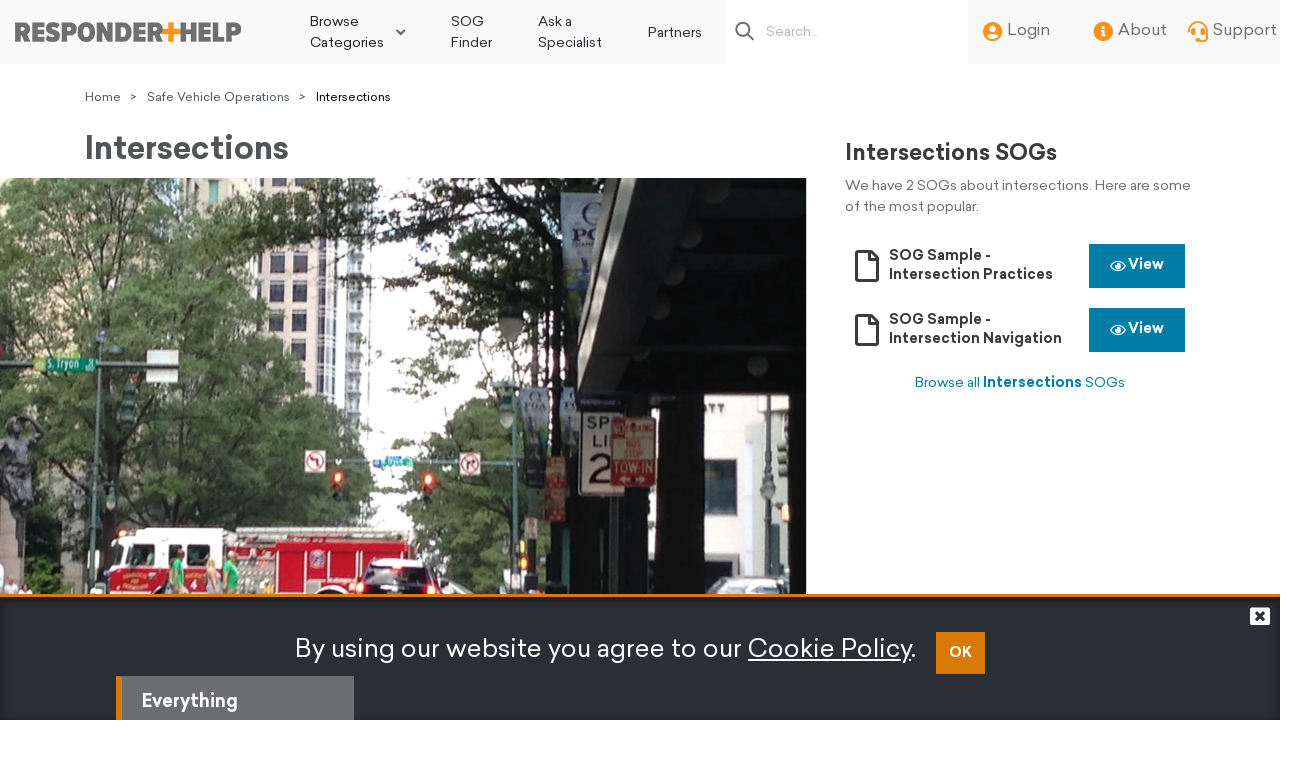

--- FILE ---
content_type: text/html; charset=utf-8
request_url: https://www.responderhelp.com/safe-vehicle-operations/intersections/
body_size: 7143
content:


<!doctype html>
<html lang="en">
<head>
    <meta charset="utf-8">
    <meta name="viewport" content="width=device-width, initial-scale=1, shrink-to-fit=no">
    <title>Intersections</title>
    <meta name="description" content="The Intersections section includes guidelines and content safe operation of a vehicle when navigating intersections" />
    <link media="all" async="" rel="icon" href="/images/favicon.png" type="image/png">


    
    <link media="all" async href="//stackpath.bootstrapcdn.com/bootstrap/4.2.1/css/bootstrap.min.css" rel="stylesheet" integrity="sha384-GJzZqFGwb1QTTN6wy59ffF1BuGJpLSa9DkKMp0DgiMDm4iYMj70gZWKYbI706tWS" crossorigin="anonymous"><link rel="stylesheet" async media="all" href="//use.fontawesome.com/releases/v5.13.0/css/all.css" integrity="sha384-Bfad6CLCknfcloXFOyFnlgtENryhrpZCe29RTifKEixXQZ38WheV+i/6YWSzkz3V" crossorigin="anonymous"><script src="//code.jquery.com/jquery-3.4.1.min.js"
            integrity="sha256-CSXorXvZcTkaix6Yvo6HppcZGetbYMGWSFlBw8HfCJo="
            crossorigin="anonymous"></script><script defer src="//cdnjs.cloudflare.com/ajax/libs/jquery-validate/1.19.0/jquery.validate.min.js"></script>
<script defer src="//cdnjs.cloudflare.com/ajax/libs/jquery-validation-unobtrusive/3.2.11/jquery.validate.unobtrusive.min.js"></script>

<script src="//cdnjs.cloudflare.com/ajax/libs/popper.js/1.14.6/umd/popper.min.js" integrity="sha384-wHAiFfRlMFy6i5SRaxvfOCifBUQy1xHdJ/yoi7FRNXMRBu5WHdZYu1hA6ZOblgut" crossorigin="anonymous"></script>
<script defer src="//cdnjs.cloudflare.com/ajax/libs/lazysizes/5.2.0/lazysizes.min.js"></script><!-- Google Tag Manager -->
<script>(function(w,d,s,l,i){w[l]=w[l]||[];w[l].push({'gtm.start':
new Date().getTime(),event:'gtm.js'});var f=d.getElementsByTagName(s)[0],
j=d.createElement(s),dl=l!='dataLayer'?'&l='+l:'';j.async=true;j.src=
'https://www.googletagmanager.com/gtm.js?id='+i+dl;f.parentNode.insertBefore(j,f);
})(window,document,'script','dataLayer','GTM-T96MS8M');</script>
<!-- End Google Tag Manager --><!-- Lucky Orange Tracking -->
<script type="text/javascript">
    window.__lo_site_id = 'f39e3205';
    (function() {
      var wa = document.createElement('script');
      wa.type = 'text/javascript'; wa.async = true;
      wa.src = 'https://d20519brkbo4nz.cloudfront.net/core/lo.js';
      var s = document.getElementsByTagName('script')[0];
      s.parentNode.insertBefore(wa, s);
    })();
  </script>
<!-- End Lucky Orange Tracking -->

    <link href="/DependencyHandler.axd?s=L3N0eWxlcy9sYXlvdXQuY3NzOy9zdHlsZXMvcHJpbnQuY3NzOw&amp;t=Css&amp;cdv=1562508279" type="text/css" rel="stylesheet"/>
</head>
<body class="responderhelp">
    <div id="fb-root"></div>

    <div class="toast-container" id="toastResults" role="log"></div>
    

<div class="header container-fluid">
  <div class="navbar navbar-expand-xl navbar-light" role="banner" aria-label="Header">
    <button class="navbar-toggler" type="button" data-toggle="collapse" data-target="#navbar" aria-controls="navbar" aria-expanded="false" aria-label="Toggle navigation">
      <i class="fas fa-bars" aria-hidden="true"></i>
      <i class="fas fa-times" aria-hidden="true"></i>
    </button>
    <a class="navbar-brand" href="/" aria-label="Go to principal page"><img class="lazyload" data-src="/images/logo-color.png" alt="ResponderHelp" /></a>
    <div class="collapse navbar-collapse" id="navbar" role="navigation">
      <ul class="navbar-nav" role="menubar" aria-label="Main Navigation">
        <li class="nav-item dropdown" role="menuitem" data-submenu>
          <a class="nav-link dropdown-toggle" href="#" tabindex="0" id="CategoriesDropdown" role="button" data-toggle="dropdown" aria-haspopup="true" aria-expanded="false">Browse Categories</a>
            <div class="dropdown-menu" aria-labelledby="CategoriesDropdown">
                <a class="dropdown-item" href="/communication-centers/" onclick='buttonRedirect("/communication-centers/")'>Communication Centers</a>
                <a class="dropdown-item" href="/community-risk-reduction/" onclick='buttonRedirect("/community-risk-reduction/")'>Community Risk Reduction</a>
                <a class="dropdown-item" href="/emergency-medical-services/" onclick='buttonRedirect("/emergency-medical-services/")'>Emergency Medical Services</a>
                <a class="dropdown-item" href="/facilities/" onclick='buttonRedirect("/facilities/")'>Facilities</a>
                <a class="dropdown-item" href="/fire-rescue-operations/" onclick='buttonRedirect("/fire-rescue-operations/")'>Fire Rescue Operations</a>
                <a class="dropdown-item" href="/governance/" onclick='buttonRedirect("/governance/")'>Governance</a>
                <a class="dropdown-item" href="/human-resources/" onclick='buttonRedirect("/human-resources/")'>Human Resources</a>
                <a class="dropdown-item" href="/organization-and-administration/" onclick='buttonRedirect("/organization-and-administration/")'>Organization and Administration</a>
                <a class="dropdown-item" href="/safe-vehicle-operations/" onclick='buttonRedirect("/safe-vehicle-operations/")'>Safe Vehicle Operations</a>
                <a class="dropdown-item" href="/safety-and-health/" onclick='buttonRedirect("/safety-and-health/")'>Safety and Health</a>
                <a class="dropdown-item" href="/training/" onclick='buttonRedirect("/training/")'>Training</a>
                <a class="dropdown-item" href="/wellness/" onclick='buttonRedirect("/wellness/")'>Wellness</a>
            </div>
        </li>
              <li class="nav-item" role="menuitem">
                <a class="nav-link" href="/sog-finder/">SOG Finder</a>
              </li>
              <li class="nav-item" role="menuitem">
                <a class="nav-link" href="/ask-a-specialist/">Ask a Specialist</a>
              </li>
              <li class="nav-item" role="menuitem">
                <a class="nav-link" href="/partners/">Partners</a>
              </li>

        
      </ul>
      <div class="quick-links">
        <form class="search form-inline" aria-label="Search">
          <input onkeypress="if(event.keyCode == 13){searchQuery(event, $(event.target).val(), false)}" class="form-control mr-sm-2" type="text" placeholder="Search..." aria-label="Search box">
        </form>
        <div role="menubar" aria-label="Shortcuts" class="icon-link">
            <a href="/login" id="login" role="menuitem" tabindex="0"><i class="fas fa-user-circle" aria-hidden="true"></i>Login</a>
          <a href="/about" role="menuitem"><i class="fas fa-info-circle" aria-hidden="true"></i>About</a>
          <a href="/support" role="menuitem"> <i class="fas fa-headset" aria-hidden="true"></i>Support</a>
        </div>
      </div>
    </div>
  </div>
</div>

<!--Announcement module by Glatfelter-->
<div class="announcement" id="announcement" style="display:inherit;"></div>

<script>
    //from: navbar-script.js
    function buttonRedirect(url) { location.href = url; }

    //from: search-script.js
    function searchQuery(event, queryToSearch, withCategory) {
        event.preventDefault();
        var categoryToSearch = withCategory ? $('#heroFilterSelect').val() : "";
        var url = window.location.protocol + "//" + window.location.host + "/";
        if (withCategory && queryToSearch !== undefined && categoryToSearch !== undefined) {
            url += "search?query=" + queryToSearch + "&cat=" + categoryToSearch;
        }
        else if (queryToSearch !== undefined) {
            url += "search?query=" + queryToSearch;
        }
        location.href = url;
    }
</script>
<div class="modal fade" id="loginModal" tabindex="-1" role="dialog" aria-label="Modal" aria-hidden="true">
    <div class="modal-dialog modal-dialog-centered" role="document" aria-label="Login">
        <div class="modal-content">


<div class="container content-restricted-login" role="none">
    <div class="card card-restricted">
        <div class="card-header">
            <h2 class="card-title text-center dark-text" id="loginModalLabel">To access this feature or content, please log in to ResponderHelp</h2>
            <button type="button" class="close" data-dismiss="modal" aria-label="Close">
                <span aria-hidden="true">&times;</span>
            </button>
        </div>
        <div class="card-body" role="none">
            <div class="row">

                <div class="w-100">
<form action="/safe-vehicle-operations/intersections/" enctype="multipart/form-data" method="post">                            <div class="card-text">
                                <input name="__RequestVerificationToken" type="hidden" value="xvAOzQCxXpHQFZu-X3-R7Om8iGyNuKsXHsGs35X5MbYjsALtnL7qnJnXXY_4hSm5Y7JTMdbIoJezuzbR5Dci-M5cszf-5noNQIXcLXZOEFk1" />

                                <div class="d-flex justify-content-center w-100">
                                    <button type="submit" class="btn btn-secondary btn-lg btn-block" id="btnLogin" name="provider" value="https://sso.vfis.com/auth/realms/VFIS/" >Login or register</button>
                                </div>
                                
                            </div>
<input name='ufprt' type='hidden' value='[base64]' /></form>                </div>
            </div>
        </div>
    </div>
</div>
        </div>
    </div>
</div>

<script>
    $(function () {
        $('#loginModal').on('shown.bs.modal',
            function () {
                $('#btnLogin').trigger('focus');
            }
        );

        $('#login').on('click', function (e) {
            e.preventDefault();
            $('#loginModal').modal();
        });

    });
</script>


    <section role="main" aria-label="Content" style="min-height: 800px">
        
<div class="container" role="none">
    




<nav aria-label="Breadcrumb">
    <ol class="breadcrumb" aria-label="Breadcrumb">
        <li><a href="/">Home</a><span class="divider" aria-hidden="true">></span></li>
        
            <li aria-label="Safe Vehicle Operations"><a href="/safe-vehicle-operations/">Safe Vehicle Operations</a><span class="divider" aria-hidden="true">></span></li>

        
        <li class="active" aria-current="page" aria-label="Intersections">Intersections</li>
    </ol>
</nav>

</div>



<div class="container mb-5" role="region" aria-label="Hero">
    <div class="row" id="main-content-category">
        <div class="col-12 col-md-7 col-lg-8" role="none" id="hero-category"> 
          
    <h1>Intersections</h1>
            <div class="hero mb-lg-5" style="background-image: url(/media/1409/intersections.jpg?anchor=center&amp;mode=crop&amp;width=1148&amp;height=450&amp;rnd=131988641870000000;"></div>


        </div>
        <div class="col-sm-12 col-xs-12 col-md-5 col-lg-4" role="none" id="right-content">
            
    <div class="list-right">
         
<div aria-label="Most Popular SOGs" role="region">
  <h2>Intersections SOGs</h2>
  <p>We have 2 SOGs about intersections. Here are some of the most popular:</p>
  <ul aria-label="SOGs List">
      <li aria-label="SOG Sample - Intersection Practices">
        <a class="item" href="/safe-vehicle-operations/intersections/sog-sample-intersection-practices/">
          <i class="far fa-file" aria-hidden="true"></i>
          <span>SOG Sample - Intersection Practices</span>
        </a>
        <a class="btn btn-secondary" href="/safe-vehicle-operations/intersections/sog-sample-intersection-practices/" role="button"><i class="far fa-eye" aria-hidden="true"></i> View</a>
      </li>
      <li aria-label="SOG Sample - Intersection Navigation">
        <a class="item" href="/safe-vehicle-operations/intersections/sog-sample-intersection-navigation/">
          <i class="far fa-file" aria-hidden="true"></i>
          <span>SOG Sample - Intersection Navigation</span>
        </a>
        <a class="btn btn-secondary" href="/safe-vehicle-operations/intersections/sog-sample-intersection-navigation/" role="button"><i class="far fa-eye" aria-hidden="true"></i> View</a>
      </li>
  </ul>
  <a href="/search?type=sog&cat=1259" class="btn btn-link btn-blue mx-auto d-block">Browse all <strong>Intersections</strong> SOGs </a>
</div>

    </div>

        </div>
        <div class="col-12" id="subcategory-content">
            
    <div class="container" style="min-height:400px">
        <form id="categorySearchForm">
    <div class="container search-results" role="none">
        <div class="row">
            <div class="col-12 col-md-3 p-0 pr-md-3 pl-md-3">
                

<div class="list-group d-none d-md-block" id="list-tab" role="tablist" aria-orientation="vertical" aria-label="Types">
  <a class="typeOption list-group-item list-group-item-action active" id="type-everything"  data-toggle="pill" data-type="everything" href="" role="tab" aria-controls="t-all">Everything</a>

      <a class="typeOption list-group-item list-group-item-action" id="type-article" data-toggle="pill" data-type="article" href="" role="tab"  aria-controls="Article">Article</a>
      <a class="typeOption list-group-item list-group-item-action" id="type-poster" data-toggle="pill" data-type="poster" href="" role="tab"  aria-controls="Poster">Poster</a>
      <a class="typeOption list-group-item list-group-item-action" id="type-sog" data-toggle="pill" data-type="sog" href="" role="tab"  aria-controls="SOG">SOG</a>
      <a class="typeOption list-group-item list-group-item-action" id="type-technicalbulletin" data-toggle="pill" data-type="technicalbulletin" href="" role="tab"  aria-controls="Technical Bulletin">Technical Bulletin</a>
      <a class="typeOption list-group-item list-group-item-action" id="type-training" data-toggle="pill" data-type="training" href="" role="tab"  aria-controls="Training">Training</a>
</div>

<div class="list-group-dropdown dropdown d-md-none" id="list-dropdown" role="none">
  <button class="btn btn-secondary dropdown-toggle"data-toggle="dropdown" type="button" aria-haspopup="true" aria-expanded="false" aria-label="Click to show types">Select</button>
  <div class="dropdown-menu"  role="listbox" aria-label="List of dropdown types">
    <button class="dropdown-item typeOption list-group-item list-group-item-action" id="type-everything" role="option" data-toggle="dropdown" data-type="everything" type="button">All Content Types</button>

        <button class="dropdown-item typeOption list-group-item list-group-item-action" id="type-article" data-toggle="list" data-type="article" role="option" type="button">Article</button>
        <button class="dropdown-item typeOption list-group-item list-group-item-action" id="type-poster" data-toggle="list" data-type="poster" role="option" type="button">Poster</button>
        <button class="dropdown-item typeOption list-group-item list-group-item-action" id="type-sog" data-toggle="list" data-type="sog" role="option" type="button">SOG</button>
        <button class="dropdown-item typeOption list-group-item list-group-item-action" id="type-technicalbulletin" data-toggle="list" data-type="technicalbulletin" role="option" type="button">Technical Bulletin</button>
        <button class="dropdown-item typeOption list-group-item list-group-item-action" id="type-training" data-toggle="list" data-type="training" role="option" type="button">Training</button>
  </div>
</div>

<script>
  $(function () {
    $('.list-group-dropdown.dropdown .dropdown-item').click(function () {
      var selectedItem = $(this).html();

      $('.list-group-dropdown .btn.btn-secondary').html("Showing: <strong>" + selectedItem + "</strong>");

    });
  });
</script>

            </div>
            <div class="col-12 col-md-9">
                <div id="results"></div>
                <button id="loadMore" type="button" class="btn btn-primary mx-auto"><i class="mr-2 fas fa-angle-down"></i> Load More</button>
            </div>            
        </div>
    </div>
</form>

<script>
    $(document).ready(function () {
        var categoryId = 2922;
        var typeFilter = "";
        var offset = 0;
        var limit = 50;

        var resetValues = function () {
            offset = 0;
            limit = 50;
        };

        var setLoading = function (isLoading) {
            //spinner
            $("#loadMore > .fas").toggleClass("fa-spinner fa-pulse fa-angle-down");
            //disable
            $("#loadMore").prop('disabled', isLoading);
            //opacity
            var opacity = isLoading ? 0.5 : 1;
            $("#loadMore").css({ opacity: opacity });            
        };

        var setHideButton = function (isHide) {
            if (isHide) {
                $("#loadMore").hide();
            } else {
                $("#loadMore").show();
            }
        };

        var getResults = function (isClickEvent) {
            if (isClickEvent) setLoading(true);

            $.ajax({
                url: '/umbraco/surface/CategoryDocumentsResults/GetResults',
                type: "POST",
                data: JSON.stringify({
                    "category": categoryId,
                    "typeFilter": typeFilter,
                    "offset": offset,
                    "limit": limit
                }),
                contentType: "application/json; charset=utf-8",
                dataType: "json",
                error: function (data) {
                    if (isClickEvent) setLoading(false);
                },
                success: function (data) {
                    if (data.ModelString !== "") {
                        if (offset === 0) {
                            $('#results').html(data.ModelString);
                        } else {
                            $('#results').append(data.ModelString);
                        }

                        offset++;
                    }

                    if (offset === 0) {
                        $('#categorySearchForm').hide();
                    }

                    if (isClickEvent) setLoading(false);
                    if (isClickEvent && !data.HasMoreResults) setHideButton(true);
                }
            });
        };

        getResults(false);      

        $('#categorySearchForm .typeOption').on('click', function (e) {
            typeFilter = $(this).data('type');
            resetValues();              
            getResults(false);
            setHideButton(false);
        });

        $(".btn-primary#loadMore").click(function () {            
            getResults(true);
        });

    });
</script>
    </div>

        </div>
    </div>
</div>







<div class="jumbotron" role="region">
    <div class="container" role="none">
      <h1 class="title"><strong>Need Help</strong> Finding Something?</h1>
      <p class="lead">Our guided search will walk you through all the content available on ResponderHelp,<br aria-hidden="true"> and get you to what you need fast.</p>
      <a class="btn btn-secondary btn-lg" href="/guided-search" role="button" title="Go to Guided Navigation">Get Started Now</a>
    </div>
</div>


    </section>
    
<footer>
    <div class="container" role="none">
            <div class="row">
                <div class="col-12 col-md-3 logo" role="none">
                    <img class="lazyload" data-src="/images/logo-color.png" alt="ResponderHelper"/>
                    <ul class="footer-links" aria-label="List of links">
                            <li><a href="/login">Log into your account</a></li>
                        <li><a href="/support">Get support</a></li>
                        <li><a href="/faqs">FAQs</a></li>
                        <li><a href="/editorial-policy">Editorial Policy</a></li>
                        <li><a href="/privacy-policy">Privacy Policy</a></li>
                        <li><a href="/legal-policy">Legal Policy</a></li>
                    </ul>
                </div>
                <div class="col-12 col-md-6" aria-label="Legal disclaimer" role="note">
                  <!-- <p>Legal disclaimer copy to go here. Lorem ipsum dolor sit amet, consectetur adipisicing elit, sed do eiusmod tempor incididunt ut labore et dolore magna aliqua. Ut enim ad minim veniam, quis nostrud exercitation ullamco eiusmod tempor incididunt ut labore et .</p> -->
                </div>
                <div class="col-12 col-md-3 certificate" role="presentation">
                    <a href="https://www.vfis.com/?utm_source=responderhelp.com&utm_medium=weblink&utm_campaign=footerlink" target="_blank" aria-label="Developed and administered by VFIS"><img class="lazyload" data-src="/images/vfis_tag.png" alt="Developed and Administered by VFIS" /></a>
                </div>
                <div class="w-100"></div>


              <div class="col-12 col-md-6" role="none"><p class="copyright" aria-label="Copyright">&copy; 2026 VFIS</p></div>


              <div class="col-12 col-md-6" role="none"><p class="footer-question"><strong>Questions?</strong> Email <a href="mailto:helpdesk@responderhelp.com">helpdesk@responderhelp.com</a><!-- or call <strong>1.800.233.1957</strong>--></p></div>
            </div>
    </div>
</footer>


    


<div class="policy-banner" id="policybanner">
    <div class=" content-banner">
        <div class="text-center">
            <p>By using our website you agree to our <a rel="noopener" href="/privacy-policy#cookies" target="_blank" data-anchor="#cookies">Cookie Policy</a>.</p>
        </div>
        <div class="text-center">
            <button class="btn btn-sm btn-primary" onclick="acceptPolicy()" role="button">OK</button>
        </div>
    </div>
    <div class="icon-close">
        <a title="Close" onclick="acceptPolicy()" href="#"><i class="fas fa-2x item-icon fa-window-close" aria-hidden="true"></i></a>
    </div>
</div>
    
    
    <script defer src="//unpkg.com/tippy.js@5"></script><script>
    function RenderToast(t) { $.ajax({ type: "POST", url: "/Umbraco/Surface/Toast/GetToastMessage", dataType: "json", success: function (t) { $("#toastResults").append(t.rendered), s = s || ".toast", a = a || { delay: 12e3 }, $(s).toast(a), function (t) { t = t || ".toast", $(t).toast("show") }(), e = e || 16e3, setTimeout(function () { var t = document.getElementById("toastResults"); t.removeChild(t.childNodes[0]) }, e); var e; var s, a }, data: { type: t.type, title: t.title, message: t.message } }) }
</script><script defer src="/scripts/detect_browser.min.js"></script><script>
    $(function () {
        $("#viewAllResources").click(function (event) {
            event.preventDefault();
            $.ajax({
                type: 'GET',
                url: '/Umbraco/Surface/CategoryCookie/DeleteCategoryCookie',
                success: function () {
                    window.location.reload();
                }
            });
        });
    });

</script><script defer src="//stackpath.bootstrapcdn.com/bootstrap/4.2.1/js/bootstrap.min.js" integrity="sha384-B0UglyR+jN6CkvvICOB2joaf5I4l3gm9GU6Hc1og6Ls7i6U/mkkaduKaBhlAXv9k" crossorigin="anonymous"></script><script defer type="text/javascript" id="hs-script-loader" src="//js.hs-scripts.com/1806657.js"></script><script charset="utf-8" type="text/javascript" defer src="//js.hsforms.net/forms/v2.js [js.hsforms.net]"></script><script>
    function acceptPolicy() {
        document.cookie = "cookie_policy_consent=true; expires=@expireCookie";
        $('#policybanner').slideUp();
    }
</script><!-- Google Tag Manager (noscript) -->
<noscript><iframe src="https://www.googletagmanager.com/ns.html?id=GTM-T96MS8M"
height="0" width="0" style="display:none;visibility:hidden"></iframe></noscript>
<!-- End Google Tag Manager (noscript) --><script src="https://www.glatfelters.com/js/announcement.js" async></script>

<script type="text/javascript" src="/_Incapsula_Resource?SWJIYLWA=719d34d31c8e3a6e6fffd425f7e032f3&ns=1&cb=1448483544" async></script></body>
</html>


--- FILE ---
content_type: text/css
request_url: https://www.responderhelp.com/DependencyHandler.axd?s=L3N0eWxlcy9sYXlvdXQuY3NzOy9zdHlsZXMvcHJpbnQuY3NzOw&t=Css&cdv=1562508279
body_size: 10635
content:

@font-face{font-family:'Sailec';font-display:swap;src:url("/fonts/sailec.ttf") format('truetype');font-style:normal;}@font-face{font-family:'Sailec';font-display:swap;src:url("/fonts/sailec_bold.ttf") format('truetype');font-weight:bold;font-style:normal;}.responderhelp{max-width:1920px;margin:0 auto;background-color:white;}.responderhelp .bg-gray{background-color:#f9f9f9;padding:50px 0;}.responderhelp body,.responderhelp p,.responderhelp a,.responderhelp small,.responderhelp pre,.responderhelp div{font-family:'Sailec',sans-serif;}.responderhelp a{color:#005C7A;text-decoration:none;}.responderhelp a:hover{color:#007ea8;}.responderhelp ul,.responderhelp ol{margin-left:35px;}.responderhelp hr{margin-top:2rem;margin-bottom:2rem;}.responderhelp h1,.responderhelp .h1{font-family:'Sailec',sans-serif;font-size:2em;color:#525556;font-weight:bold;}.responderhelp h2,.responderhelp .h2{font-family:'Sailec',sans-serif;font-size:1.5em;color:#525556;font-weight:bold;}.responderhelp h2 b,.responderhelp .h2 b,.responderhelp h2 strong,.responderhelp .h2 strong{font-weight:bold;}.responderhelp h2.headline,.responderhelp .h2.headline{margin:20px,0,0,0 !important;}.responderhelp h3,.responderhelp .h3{font-family:'Sailec',sans-serif;font-size:1.17em;color:#525556;font-weight:300;}.responderhelp h3 b,.responderhelp .h3 b,.responderhelp h3 strong,.responderhelp .h3 strong{font-weight:bold;}.responderhelp h4,.responderhelp .h4{font-family:'Sailec',sans-serif;font-size:1em;color:#525556;font-weight:300;}.responderhelp h4 b,.responderhelp .h4 b,.responderhelp h4 strong,.responderhelp .h4 strong{font-weight:bold;}.responderhelp .dark-text{color:#3b3b3d !important;}.responderhelp .no-underline{text-decoration:none;}.responderhelp .strong{font-weight:bold !important;}.responderhelp .heading-col{display:-webkit-inline-box;display:-ms-inline-flexbox;display:inline-flex;width:100%;-webkit-box-pack:justify;-ms-flex-pack:justify;justify-content:space-between;-webkit-box-align:center;-ms-flex-align:center;align-items:center;margin:20px 0;}.responderhelp .heading-col.line-below{padding:15px 0;}.responderhelp .headline{color:black;font-size:22px;font-weight:400 !important;margin:20px 0;line-height:normal;}.responderhelp .headline strong{color:#212529;font-weight:bold !important;}.responderhelp .headline span{color:#212529;}.responderhelp .line-below{border-bottom:2px solid #ebebeb;padding:15px 0;}.responderhelp .line-below .btn-link{min-width:86px;margin-right:25px;margin-top:10px;font-size:1.17em;color:#525556;}.responderhelp .line-below.d-flex{margin-bottom:20px;}.responderhelp .headline-link{color:#007ea8;font-size:18px;font-weight:700;text-transform:uppercase;line-height:normal;}.responderhelp .example .map{width:1200px;height:800px;}.responderhelp #map svg{width:100%;height:100%;}.responderhelp .states-list{column-count:4;column-gap:20px;margin-bottom:16px!important;}.responderhelp .list-results .list-state-item{display:-webkit-inline-box;display:-ms-inline-flexbox;display:inline-flex;-webkit-box-pack:justify;-ms-flex-pack:justify;justify-content:space-between;-webkit-box-align:center;-ms-flex-align:center;align-items:center;width:100%;padding:10px 0;color:#6d6e71;font-size:16px;font-weight:400;border-bottom:1px solid #ebebeb;}.responderhelp .list-results .list-state-item .item{color:#6d6e71;font-size:16px;font-weight:400;display:-webkit-inline-box;display:-ms-inline-flexbox;display:inline-flex;-webkit-box-align:center;-ms-flex-align:center;align-items:center;line-height:1.5;width:100%;}.responderhelp .state-name{margin-bottom:8px;height:10px;padding:16px;text-align:center;}@media screen and (max-width:991px){.responderhelp .state-name{display:none;}.responderhelp .states-list{column-count:2;column-gap:20px;}.responderhelp .example .map{display:none;}}.responderhelp .col-title{margin-bottom:15px;}.responderhelp .col-title .date{color:#007ea8;font-size:12px;font-weight:400;letter-spacing:0.24px;display:block;}.responderhelp .col-title .type{color:#4D4E51;font-size:14px;font-weight:500;text-transform:uppercase;display:block;}.responderhelp .col-btn{margin-bottom:15px;}@media screen and (min-width:768px){.responderhelp .col-btn{text-align:right;margin-bottom:15px;}}.responderhelp .col-btn .btn{margin:0 15px 0 0;}.responderhelp .col-btn .btn:last-of-type{margin:0;}.responderhelp .col-btn .btn:last-of-type .far{margin-right:0 !important;}.responderhelp .video-embed *{max-width:100% !important;width:100% !important;}.responderhelp .about-video{color:#3b3b3d;font-size:26px;font-weight:400;margin:20px 0;display:block;}.responderhelp .vertical-list{list-style:none;padding:0;margin:0;}.responderhelp .vertical-list li{color:#6d6e71;font-size:16px;}.responderhelp .vertical-list li:before{content:"- ";color:#d97a08;font-size:25px;}.responderhelp .list ul{list-style:none;padding:0;margin:0;}.responderhelp .list ul li{color:#6d6e71;font-size:16px;}.responderhelp .list ul li:before{content:"- ";color:#d97a08;font-size:25px;}.responderhelp .col-content{max-width:100%;margin-bottom:35px;color:#6d6e71;}@media screen and (min-width:768px){.responderhelp .col-content{min-height:800px;}}.responderhelp .col-content img{max-width:100%;}.responderhelp .locked{background-color:#d72832;color:white;padding:5px 15px;margin:10px 0;display:inline-block;}.responderhelp .locked .fas{margin-right:10px;}.responderhelp .modal-backdrop.show{z-index:100000 !important;width:100%;height:100%;}.responderhelp .modal{z-index:1000000 !important;}.responderhelp .breadcrumb{margin:15px 0;font-size:12px;font-weight:400;color:#4B5763;padding:15px 0;background:transparent;padding:10px 0;}.responderhelp .breadcrumb a{color:#4B5763;}.responderhelp .breadcrumb .divider{margin:0 10px;}.responderhelp .breadcrumb .active{color:#000000;}.responderhelp .btn{border-radius:0;padding:0.6rem 0.75rem;}.responderhelp .btn:hover{opacity:0.9;}.responderhelp .btn.btn-lg{padding:0.9rem 3rem;}.responderhelp .btn.btn-primary{background-color:#d97a08;color:white;border-color:#d97a08;font-weight:bold;}.responderhelp .btn.btn-primary:hover{color:white;}.responderhelp .btn.btn-primary:active,.responderhelp .btn.btn-primary:focus{background-color:#d97a08;border-color:#d97a08;-webkit-box-shadow:none;box-shadow:none;}.responderhelp .btn.btn-secondary{background-color:#007ea8;color:white;border-color:#007ea8;font-weight:bold;}.responderhelp .btn.btn-secondary:hover{color:white;}.responderhelp .btn.btn-secondary:active,.responderhelp .btn.btn-secondary:focus{background-color:#007ea8;border-color:#007ea8;-webkit-box-shadow:none;box-shadow:none;}.responderhelp .btn.btn-gray-arrow{color:#5a5b5e;background-color:#e6e6e6;width:100%;text-align:left;}@media screen and (min-width:768px){.responderhelp .btn.btn-gray-arrow{display:none;}}.responderhelp .btn.btn-gray-arrow::after{font-family:"Font Awesome 5 Free";font-weight:900;content:"\f054";display:inline-block;float:right;}.responderhelp .btn.btn-filter{color:#5a5b5e;background-color:#e6e6e6;width:100%;padding-top:18px;padding-bottom:18px;}.responderhelp .btn.btn-filter::after{font-family:"Font Awesome 5 Free";font-weight:900;content:"\f078";display:inline-block;border-top:0;float:right;}.responderhelp .btn.btn-outline{border:1px solid #007ea8;background-color:white;color:#007ea8;font-size:14px;font-weight:700;padding:0.8rem 1.2rem;}.responderhelp .btn.btn-outline:hover{background-color:#007ea8;color:white;}.responderhelp .btn.btn-outline:hover .far{color:white !important;}.responderhelp .btn.btn-outline .far{color:#007ea8 !important;margin-right:5px;}.responderhelp .btn.shadow{-webkit-box-shadow:0 10px 40px rgba(109,110,113,0.15);box-shadow:0 10px 40px rgba(109,110,113,0.15);}.responderhelp .hero-search{background-position:center center;background-size:cover;}.responderhelp .hero-search .container{padding:60px 15px;display:-ms-flexbox;display:flex;-webkit-box-orient:vertical;-webkit-box-direction:normal;-ms-flex-direction:column;flex-direction:column;-ms-flex-line-pack:center;align-content:center;-webkit-box-pack:center;-ms-flex-pack:center;justify-content:center;text-align:center;}@media screen and (min-width:768px){.responderhelp .hero-search .container{min-height:500px;padding:60px;-webkit-box-align:center;-ms-flex-align:center;align-items:center;}}.responderhelp .hero-search .form-group{display:-ms-flexbox;display:flex;-webkit-box-shadow:0 24px 29px rgba(0,0,0,0.1);box-shadow:0 24px 29px rgba(0,0,0,0.1);-webkit-box-orient:vertical;-webkit-box-direction:normal;-ms-flex-direction:column;flex-direction:column;-webkit-box-pack:center;-ms-flex-pack:center;justify-content:center;margin-bottom:30px;}@media screen and (min-width:768px){.responderhelp .hero-search .form-group{-ms-flex-item-align:center;align-self:center;-webkit-box-orient:horizontal;-webkit-box-direction:normal;-ms-flex-direction:row;flex-direction:row;}}.responderhelp .hero-search select{height:80px;background-color:white;border-radius:0;padding:0 40px 0 15px;color:#6d6e71;font-size:22px;font-weight:400;line-height:68px;border:none;-webkit-appearance:none;-moz-appearance:none;text-indent:1px;text-overflow:'';background-image:url("/images/select-hero.png");background-position:100% center;background-repeat:no-repeat;border-bottom:1px solid #e6e6e7;cursor:pointer;}@media screen and (min-width:768px){.responderhelp .hero-search select{border-bottom:0px;border-right:1px solid #e6e6e7;}}.responderhelp .hero-search select::-ms-expand{display:none;}.responderhelp .hero-search select:focus{-webkit-box-shadow:none;box-shadow:none;border:none;outline:none;}@media screen and (min-width:768px){.responderhelp .hero-search select:focus{border-right:1px solid #e6e6e7;}}.responderhelp .hero-search input{width:100%;height:80px;background-color:white;border-radius:0;border:none;}@media screen and (min-width:768px){.responderhelp .hero-search input{width:400px;}}.responderhelp .hero-search input:focus{-webkit-box-shadow:none;box-shadow:none;border:none;outline:none;}.responderhelp .hero-search .title{color:white;font-size:38px;font-weight:400;line-height:normal;}@media screen and (min-width:768px){.responderhelp .hero-search .title{line-height:58px;}}.responderhelp .hero-search .title strong{font-weight:700;}.responderhelp .hero-search .btn-primary{background-color:#f7941d;-webkit-box-shadow:0 24px 29px rgba(0,0,0,0.2);box-shadow:0 24px 29px rgba(0,0,0,0.2);display:block;width:100%;}@media screen and (min-width:768px){.responderhelp .hero-search .btn-primary{display:initial;width:auto;}.responderhelp .hero-search .btn-primary.btn-lg{padding:0.9rem 4rem;}}.responderhelp .hero-search .btn-link{color:#ffffff;font-size:16px;font-weight:600;line-height:68px;}.responderhelp .hero-search .link-sog-finder{margin-top:-40px;}@media screen and (max-width:991px){.responderhelp .hero-search .link-sog-finder{margin-top:-10px;}}.responderhelp .header{display:-webkit-inline-box;display:-ms-inline-flexbox;display:inline-flex;background-color:#f9f9f9;-webkit-box-orient:vertical;-webkit-box-direction:normal;-ms-flex-direction:column;flex-direction:column;}@media screen and (min-width:1200px){.responderhelp .header{-webkit-box-orient:horizontal;-webkit-box-direction:normal;-ms-flex-direction:row;flex-direction:row;-webkit-box-pack:justify;-ms-flex-pack:justify;justify-content:space-between;}}.responderhelp .navbar{padding:15px 0;width:100%;}@media screen and (min-width:1200px){.responderhelp .navbar{-webkit-box-align:stretch;-ms-flex-align:stretch;align-items:stretch;padding:0;}}.responderhelp .navbar .navbar-toggler{border:0;padding:0;position:absolute;top:21px;}.responderhelp .navbar .navbar-toggler[aria-expanded="false"] .fa-bars{display:block;}.responderhelp .navbar .navbar-toggler[aria-expanded="true"] .fa-times{display:block;}.responderhelp .navbar .navbar-toggler .fa-bars{display:none;}.responderhelp .navbar .navbar-toggler .fa-times{display:none;}.responderhelp .navbar .navbar-brand{display:-ms-flexbox;display:flex;-webkit-box-align:center;-ms-flex-align:center;align-items:center;}@media screen and (max-width:1199px){.responderhelp .navbar .navbar-brand{margin:0 auto;}}.responderhelp .navbar .navbar-nav{height:100%;-webkit-box-align:stretch;-ms-flex-align:stretch;align-items:stretch;margin-left:0;}@media screen and (min-width:1200px){.responderhelp .navbar .navbar-nav{margin-left:30px;}}.responderhelp .navbar .nav-item{background-color:#f9f9f9;}.responderhelp .navbar .nav-item.dropdown{background-color:#5a5b5e;}.responderhelp .navbar .nav-item.dropdown .nav-link{color:white;display:-webkit-inline-box;display:-ms-inline-flexbox;display:inline-flex;-webkit-box-align:center;-ms-flex-align:center;align-items:center;}@media screen and (min-width:1200px){.responderhelp .navbar .nav-item.dropdown{background-color:#f9f9f9;}.responderhelp .navbar .nav-item.dropdown .nav-link{color:inherit;}}@media screen and (min-width:1200px){.responderhelp .navbar .nav-item{background-color:#f9f9f9;border-top:2px solid #f9f9f9;-webkit-box-align:center;-ms-flex-align:center;align-items:center;display:-ms-flexbox;display:flex;padding:0 15px;}}@media screen and (min-width:1200px){.responderhelp .navbar .nav-item:hover{border-top:2px solid #d97a08;background-color:#6d6e71;}.responderhelp .navbar .nav-item:hover .nav-link{color:white;}}.responderhelp .navbar .nav-item:hover .dropdown-toggle:after{color:white;}.responderhelp .navbar .nav-item a{color:#2b2e35;font-size:14px;font-weight:400;}.responderhelp .navbar .dropdown-toggle:after{font-family:"Font Awesome 5 Free";font-weight:700;color:white;font-size:15px;content:'\f107';border:none !important;vertical-align:-0.1em;margin-left:0.8em;speak:none;}@media screen and (min-width:992px){.responderhelp .navbar .dropdown-toggle:after{color:#6d6e71;}}.responderhelp .navbar .dropdown.nav-item{position:relative;z-index:2;}@media screen and (min-width:1200px){.responderhelp .navbar .dropdown.nav-item{position:relative;}}.responderhelp .navbar .dropdown.nav-item:before{content:"";position:absolute;top:0;bottom:0;left:-9999px;right:0;border-left:9999px solid #5a5b5e;-webkit-box-shadow:9999px 0 0 #5a5b5e;box-shadow:9999px 0 0 #5a5b5e;z-index:-1;speak:none;}@media screen and (min-width:1200px){.responderhelp .navbar .dropdown.nav-item:before{content:none !important;}}.responderhelp .navbar .dropdown .dropdown-menu:before{content:"";position:absolute;top:0;bottom:0;left:-9999px;right:0;border-left:9999px solid #47484b;-webkit-box-shadow:9999px 0 0 #47484b;box-shadow:9999px 0 0 #47484b;margin-top:40px;z-index:-1;speak:none;}@media screen and (min-width:992px){.responderhelp .navbar .dropdown .dropdown-menu:before{content:none !important;}}.responderhelp .navbar .navbar-collapse{margin:15px 0;-webkit-box-pack:justify;-ms-flex-pack:justify;justify-content:space-between;width:100%;}@media screen and (max-width:991px){.responderhelp .navbar .navbar-collapse{position:absolute;top:45px;background-color:#f9f9f9;height:100vh;width:100%;left:0;right:0;bottom:0;}.responderhelp .navbar .navbar-collapse.collapsing{-webkit-transition:none;transition:none;display:none;}.responderhelp .navbar .navbar-collapse:before{content:"";position:absolute;top:0;bottom:0;left:-9999px;right:0;border-left:9999px solid white;-webkit-box-shadow:9999px 0 0 white;box-shadow:9999px 0 0 white;z-index:-1;speak:none;}.responderhelp .navbar .navbar-collapse.show{-webkit-box-orient:vertical;-webkit-box-direction:reverse;-ms-flex-direction:column-reverse;flex-direction:column-reverse;display:-ms-flexbox;display:flex;-webkit-box-align:start;-ms-flex-align:start;align-items:flex-start;z-index:9999;}}@media screen and (min-width:1200px){.responderhelp .navbar .navbar-collapse{margin:0;}}.responderhelp .navbar .dropdown-menu{background-color:#47484b;border-radius:0;margin-top:2px;border:none;}@media screen and (min-width:1200px){.responderhelp .navbar .dropdown-menu{padding:0;-webkit-box-shadow:0 30px 40px rgba(0,0,0,0.45);box-shadow:0 30px 40px rgba(0,0,0,0.45);background-color:#f9f9f9;margin-top:-1px;}.responderhelp .navbar .dropdown-menu .dropdown-item{color:#2b2e35 !important;padding:1rem !important;border-left:2px solid #f9f9f9;}.responderhelp .navbar .dropdown-menu .dropdown-item:hover,.responderhelp .navbar .dropdown-menu .dropdown-item:active,.responderhelp .navbar .dropdown-menu .dropdown-item:focus{background-color:#6d6e71 !important;border-left:2px solid #d97a08;color:white !important;}}.responderhelp .navbar .dropdown-menu .dropdown-item{color:white;padding:0.25rem 0;border-radius:0;}.responderhelp .navbar .dropdown-menu .dropdown-item:hover,.responderhelp .navbar .dropdown-menu .dropdown-item:active,.responderhelp .navbar .dropdown-menu .dropdown-item:focus{background-color:inherit;}.responderhelp .navbar .dropdown:hover{cursor:pointer;}@media screen and (min-width:1200px){.responderhelp .navbar .dropdown:hover .dropdown-menu{display:block;}}.responderhelp .quick-links{position:relative;display:-ms-flexbox;display:flex;-webkit-box-orient:vertical;-webkit-box-direction:normal;-ms-flex-direction:column;flex-direction:column;-webkit-box-align:center;-ms-flex-align:center;align-items:center;-webkit-box-pack:center;-ms-flex-pack:center;justify-content:center;text-align:center;width:100%;}@media screen and (min-width:1200px){.responderhelp .quick-links{height:100%;}}@media screen and (min-width:1200px){.responderhelp .quick-links{-webkit-box-pack:justify;-ms-flex-pack:justify;justify-content:space-between;-webkit-box-orient:horizontal;-webkit-box-direction:normal;-ms-flex-direction:row;flex-direction:row;width:auto;}}.responderhelp .icon-link{display:-ms-flexbox;display:flex;-webkit-box-pack:center;-ms-flex-pack:center;justify-content:center;padding:15px 0;position:relative;}.responderhelp .icon-link:before{content:"";position:absolute;top:0;bottom:0;left:-9999px;right:0;border-left:9999px solid #f9f9f9;-webkit-box-shadow:9999px 0 0 #f9f9f9;box-shadow:9999px 0 0 #f9f9f9;z-index:-1;speak:none;}@media screen and (min-width:1200px){.responderhelp .icon-link:before{content:none !important;}}@media screen and (min-width:1200px){.responderhelp .icon-link{padding:0;margin-right:15px;}}.responderhelp .icon-link a{color:#6d6e71;font-size:16px;font-weight:500;line-height:1.2;display:-ms-flexbox;display:flex;margin-right:15px;margin-left:15px;min-width:80px;}.responderhelp .icon-link a:last-of-type{margin-right:0;margin-left:0;}.responderhelp .icon-link a:first-of-type{margin-left:0;}.responderhelp .icon-link .fas{color:#f7941d;font-size:20px;margin-right:5px;}.responderhelp .search{background-color:#ffffff;padding:0 10px 0 10px;margin-right:15px;display:-ms-flexbox;display:flex;-ms-flex-item-align:start;align-self:flex-start;width:100%;-ms-flex-flow:nowrap;flex-flow:nowrap;}@media screen and (min-width:1200px){.responderhelp .search{height:100%;}}.responderhelp .search:before{content:url("/images/search-icon.png");display:block;padding-top:6px;speak:none;}.responderhelp .search input{border:none;height:64px;background-color:#ffffff;opacity:0.5;color:#2b2e35;font-size:14px;font-weight:400;line-height:48px;width:100%;}@media screen and (min-width:1200px){.responderhelp .search input{width:auto;}}.responderhelp .search input:focus{-webkit-box-shadow:none;box-shadow:none;opacity:1;}.responderhelp .category-list .category-card{display:-ms-flexbox;display:flex;position:relative;width:100%;height:auto;min-height:250px;-webkit-box-pack:center;-ms-flex-pack:center;justify-content:center;-webkit-box-align:center;-ms-flex-align:center;align-items:center;color:#ffffff;margin-bottom:30px;padding:15px;}.responderhelp .category-list .category-card .category-card-background{position:absolute;top:0;left:0;width:100%;height:100%;background-size:cover !important;background-repeat:no-repeat !important;-o-object-fit:cover;object-fit:cover;}.responderhelp .category-list .category-card .caption{text-align:center;z-index:1;font-size:22px;font-weight:700;line-height:28px;letter-spacing:0.88px;width:100%;word-wrap:break-word;}.responderhelp .category-list .category-card::after{content:"";background:#909622;-webkit-filter:saturate(150%);filter:saturate(150%);position:absolute;width:100%;height:100%;top:0;right:0;bottom:0;left:0;opacity:0;-webkit-transition:0.3s ease;transition:0.3s ease;z-index:0;}.responderhelp .category-list .category-card:hover::after{opacity:0.5;}.responderhelp .category-list .category-card:active::after{background:#007ea8;}.responderhelp .subcategory-list{margin-bottom:25px;}.responderhelp .subcategory-list .category-card{width:100%;height:auto;min-height:118px;color:#ffffff;background:#636463;padding:10px;display:-webkit-box;display:-ms-flexbox;display:flex;-webkit-box-pack:center;-ms-flex-pack:center;justify-content:center;-webkit-box-align:center;-ms-flex-align:center;align-items:center;}.responderhelp .subcategory-list .category-card:hover{background:#909622;}.responderhelp .subcategory-list .category-card:active{background:#007ea8;}.responderhelp .subcategory-list .category-card .category-card-background{display:none !important;}.responderhelp .subcategory-list .category-card .caption{text-align:center;z-index:1;font-size:22px;font-weight:700;line-height:28px;letter-spacing:0.88px;width:100%;word-wrap:break-word;}.responderhelp .subcategory-list .category-card::after{content:none;}.responderhelp .subcategory-list .col-12{padding:0 15px 15px 15px;}.responderhelp .search-category .form-group{display:flex;align-items:center;flex-direction:column;}@media screen and (min-width:768px){.responderhelp .search-category .form-group{flex-direction:row;}}.responderhelp .search-category .form-group .btn-secondary{width:100%;margin-top:15px;}@media screen and (min-width:768px){.responderhelp .search-category .form-group .btn-secondary{margin-top:0;width:auto;}}.responderhelp .search-category .form-group .btn-secondary i{margin-right:10px;}.responderhelp .search-category .form-group .form-control{height:auto;line-height:2;border-radius:0;}@media screen and (min-width:768px){.responderhelp .search-category .form-group .form-control{margin-right:10px;flex:1;}}.responderhelp .card.card-hover{border-radius:0;}.responderhelp .card.card-hover img{border-radius:0;}.responderhelp .card.card-hover::after{content:"";background:#909622;-webkit-filter:saturate(150%);filter:saturate(150%);position:absolute;width:100%;height:100%;top:0;right:0;bottom:0;left:0;opacity:0;-webkit-transition:0.3s ease;transition:0.3s ease;z-index:0;}.responderhelp .card.card-hover:hover{border:1px solid #bec556;}.responderhelp .card.card-hover:hover p{z-index:1;}.responderhelp .card.card-hover:hover::after{opacity:0.5;}.responderhelp .subcategory-list .card{background:#636463;}.responderhelp .subcategory-list .card p{color:white !important;}.responderhelp .subcategory-list .card.card-hover:hover{background:#909622;}.responderhelp .subcategory-list .card img{display:none;}.responderhelp .hero{position:relative;background-size:cover;background-position:center center;height:250px;}@media screen and (min-width:768px){.responderhelp .hero{height:450px;width:972px;left:-200%;-webkit-transform:translateX(20%);transform:translateX(20%);}}@media screen and (min-width:992px){.responderhelp .hero{width:1000px;-webkit-transform:translateX(82%);transform:translateX(82%);}}@media screen and (min-width:1200px){.responderhelp .hero{width:1148px;-webkit-transform:translateX(90%);transform:translateX(90%);}}.responderhelp .list-right{margin:20px 0;}@media screen and (min-width:768px){.responderhelp .list-right{margin:0;}}.responderhelp .list-right h2{color:#3b3b3d;font-size:22px;font-weight:700;margin-top:10px;}.responderhelp .list-right p{color:#6d6e71;font-size:14px;font-weight:400;}.responderhelp .list-right .btn-blue{color:#007ea8;font-size:14px;font-weight:400;}.responderhelp .list-right ul{margin:0;padding:0;list-style:none;}.responderhelp .list-right ul li{display:-ms-flexbox;display:flex;-webkit-box-align:center;-ms-flex-align:center;align-items:center;-webkit-box-pack:justify;-ms-flex-pack:justify;justify-content:space-between;padding:10px;}.responderhelp .list-right ul li:hover{-webkit-box-shadow:0 10px 40px rgba(109,110,113,0.15);box-shadow:0 10px 40px rgba(109,110,113,0.15);background-color:#ffffff;}.responderhelp .list-right ul li .item{flex:1;display:-ms-flexbox;display:flex;-webkit-box-align:center;-ms-flex-align:center;align-items:center;}.responderhelp .list-right ul li .item i{color:#3b3b3d;font-size:32px;}.responderhelp .list-right ul li .item span{color:#3b3b3d;font-size:14px;font-weight:bold;line-height:19px;margin:0 10px;}.responderhelp .list-right ul li .btn-secondary{font-size:14px;line-height:30px;font-weight:700;color:white;display:-webkit-inline-box;display:-ms-inline-flexbox;display:inline-flex;-webkit-box-align:center;-ms-flex-align:center;align-items:center;padding:6px 20px;}.responderhelp .list-right ul li .btn-secondary i{color:white !important;font-size:14px !important;margin-right:2px;}.responderhelp .jumbotron{min-height:390px;background-color:#f9f9f9;margin-top:25px;}@media screen and (min-width:768px){.responderhelp .jumbotron{margin-top:50px;}}.responderhelp .jumbotron .container{text-align:center;}.responderhelp .jumbotron .title{color:#3b3b3d;font-size:26px;font-weight:400;margin-bottom:30px;}.responderhelp .jumbotron .title strong{font-weight:bold;}.responderhelp .jumbotron .btn{-webkit-box-shadow:0 24px 29px rgba(0,0,0,0.1);box-shadow:0 24px 29px rgba(0,0,0,0.1);}.responderhelp .jumbotron .lead{color:#6d6e71;font-size:18px;font-weight:400;margin:40px 0;}.responderhelp footer{margin-bottom:15px;}.responderhelp footer .certificate{text-align:center;}@media screen and (min-width:768px){.responderhelp footer .certificate{text-align:right;}}.responderhelp footer .certificate img{max-width:100%;}.responderhelp footer .logo{text-align:center;}@media screen and (min-width:768px){.responderhelp footer .logo{text-align:left;}}.responderhelp footer .logo img{max-width:100%;}.responderhelp footer p{color:#6d6e71;font-size:13px;font-weight:400;}.responderhelp footer .footer-links{list-style:none;margin:10px 0;padding:0;}.responderhelp footer .footer-links a{font-size:14px;font-weight:400;color:#007ea8;}.responderhelp footer .w-100{margin:30px 0;border-bottom:1px solid #ededed;}.responderhelp footer .copyright{text-align:center;color:#6d6e71;font-weight:400;text-transform:uppercase;font-size:15px;}@media screen and (min-width:768px){.responderhelp footer .copyright{text-align:left;}}.responderhelp footer .footer-question{text-align:center;color:#6d6e71;font-size:14px;font-weight:400;}@media screen and (min-width:768px){.responderhelp footer .footer-question{text-align:right;}}.responderhelp .newsletter-card{margin-bottom:30px;}.responderhelp .newsletter-card .card{width:100%;-webkit-box-shadow:0 10px 40px rgba(109,110,113,0.15);box-shadow:0 10px 40px rgba(109,110,113,0.15);border:1px solid #f3f3f3;background-color:white;}.responderhelp .newsletter-card .card .card-title{color:#3b3b3d;font-size:16px;font-weight:700;line-height:normal;}.responderhelp .newsletter-card .card .card-text{color:#6d6e71;font-size:13px;font-weight:400;}.responderhelp .newsletter-card .card input{height:58px;border:1px solid #ebebeb;background-color:white;opacity:0.5;color:#6d6e71;}.responderhelp .newsletter-card .card input:focus{opacity:1;-webkit-box-shadow:none;box-shadow:none;border:1px solid #ccc;}.responderhelp .article-listitem{margin-bottom:30px;padding-left:0;padding-right:0;display:-webkit-inline-box;display:-ms-inline-flexbox;display:inline-flex;}.responderhelp .article-listitem .item-info{display:-ms-flexbox;display:flex;-ms-flex-wrap:wrap;flex-wrap:wrap;-webkit-box-orient:vertical;-webkit-box-direction:normal;}.responderhelp .article-listitem .item-info .item-type{color:#525257;}.responderhelp .article-listitem .item-info span,.responderhelp .article-listitem .item-info a,.responderhelp .article-listitem .item-info p{display:block;width:100%;}.responderhelp .article-listitem .lock{margin:5px 0;}.responderhelp .article-listitem a{display:-ms-flexbox;display:flex;}.responderhelp .article-listitem .item-icon-box{color:#ffffff;min-width:75px !important;height:75px !important;margin-right:18px;display:-ms-flexbox;display:flex;-webkit-box-align:center;-ms-flex-align:center;align-items:center;-webkit-box-pack:center;-ms-flex-pack:center;justify-content:center;margin-top:5px;}.responderhelp .article-listitem.article-listitem-small .item-icon-box{min-width:50px !important;height:50px !important;margin-top:0px;}.responderhelp .article-listitem.article-listitem-small .item-type{line-height:unset;}.responderhelp .article-listitem.supplemental{margin-bottom:25px;}.responderhelp .article-listitem.supplemental .item-title{color:#3b3b3d;font-weight:700;line-height:25px;margin-bottom:5px;}.responderhelp .article-listitem.supplemental .item-text{color:#6d6e71;font-size:13px;font-weight:400;}.responderhelp .article-listitem.supplemental .item-type{line-height:11px;margin-bottom:5px;}.responderhelp .article-listitem .item-type{color:#9d9ea3;font-size:14px;font-weight:500;margin-bottom:5px;line-height:unset;}.responderhelp .article-listitem .item-title{color:#212529;font-size:18px;font-weight:700;line-height:1.2;letter-spacing:0.3px;margin-bottom:10px;}.responderhelp .article-listitem .item-text{color:#6d6e71;font-size:13px;font-weight:400;margin-bottom:0px;}.responderhelp .author-card{-webkit-box-shadow:0 10px 40px rgba(109,110,113,0.15);box-shadow:0 10px 40px rgba(109,110,113,0.15);padding:30px 25px;margin-bottom:40px;display:-ms-flexbox;display:flex;-ms-flex-line-pack:center;align-content:center;-webkit-box-pack:start;-ms-flex-pack:start;justify-content:flex-start;}@media screen and (min-width:768px){.responderhelp .author-card{-webkit-box-orient:vertical;-webkit-box-direction:normal;-ms-flex-direction:column;flex-direction:column;-webkit-box-align:center;-ms-flex-align:center;align-items:center;}}@media screen and (min-width:992px){.responderhelp .author-card{-webkit-box-orient:horizontal;-webkit-box-direction:normal;-ms-flex-direction:row;flex-direction:row;-webkit-box-align:start;-ms-flex-align:start;align-items:flex-start;}}.responderhelp .author-card img{min-width:82px;height:82px;margin-right:15px;}@media screen and (min-width:768px){.responderhelp .author-card img{margin-right:0;margin-bottom:15px;}}@media screen and (min-width:992px){.responderhelp .author-card img{margin-right:15px;margin-bottom:0;}}.responderhelp .author-card p{line-height:normal;margin-bottom:0;margin-top:-3px;}@media screen and (min-width:768px){.responderhelp .author-card p{text-align:center;}}@media screen and (min-width:992px){.responderhelp .author-card p{text-align:left;}}.responderhelp .ask-expert-card,.responderhelp .ask-expert-card-category{margin-bottom:50px;}.responderhelp .ask-expert-card img,.responderhelp .ask-expert-card-category img{min-width:100%;max-width:100%;margin-bottom:20px;}.responderhelp .ask-expert-card .expert-name,.responderhelp .ask-expert-card-category .expert-name{color:#383e44;font-size:18px;font-weight:700;margin-bottom:4px;}.responderhelp .ask-expert-card .expertise,.responderhelp .ask-expert-card-category .expertise{color:#4F4F54;font-size:14px;font-weight:500;margin-bottom:4px;}.responderhelp .ask-expert-card a,.responderhelp .ask-expert-card-category a{font-size:14px;font-weight:700;}.responderhelp .other-experts-col{width:100%;}@media screen and (min-width:768px){.responderhelp .other-experts-col .ask-expert-card{min-height:125px;-webkit-box-shadow:0 10px 40px rgba(109,110,113,0.15);box-shadow:0 10px 40px rgba(109,110,113,0.15);background-color:#ffffff;width:100%;display:grid;grid-template-columns:82px auto;grid-template-rows:auto auto auto;margin-bottom:15px;padding:15px;grid-column-gap:10px;}.responderhelp .other-experts-col .ask-expert-card .expert-name{grid-column-start:2;grid-column-end:3;grid-row-start:1;grid-row-end:2;margin-bottom:0;align-self:flex-start;line-height:normal;}.responderhelp .other-experts-col .ask-expert-card .expertise{grid-column-start:2;grid-column-end:3;grid-row-start:2;grid-row-end:3;margin-bottom:0;}.responderhelp .other-experts-col .ask-expert-card .submit{grid-column-start:2;grid-column-end:3;grid-row-start:3;grid-row-end:4;align-self:flex-start;}.responderhelp .other-experts-col .ask-expert-card .img{grid-column-start:1;grid-column-end:2;grid-row-start:1;grid-row-end:4;margin-bottom:0;min-width:82px;width:82px;}}@media screen and (max-width:991px),screen and (min-width:768px){.responderhelp .other-experts-col .ask-expert-card-category{min-height:125px;-webkit-box-shadow:0 10px 40px rgba(109,110,113,0.15);box-shadow:0 10px 40px rgba(109,110,113,0.15);background-color:#ffffff;width:100%;display:grid;grid-template-columns:82px auto;grid-template-rows:auto auto auto;margin-bottom:5px;padding:15px;grid-column-gap:10px;}.responderhelp .other-experts-col .ask-expert-card-category .expert-name{grid-column-start:2;grid-column-end:3;grid-row-start:1;grid-row-end:2;margin-bottom:0;align-self:flex-start;line-height:normal;}.responderhelp .other-experts-col .ask-expert-card-category .expertise{grid-column-start:2;grid-column-end:3;grid-row-start:2;grid-row-end:3;margin-bottom:0;}.responderhelp .other-experts-col .ask-expert-card-category .submit{grid-column-start:2;grid-column-end:3;grid-row-start:3;grid-row-end:4;align-self:flex-start;}.responderhelp .other-experts-col .ask-expert-card-category .img{grid-column-start:1;grid-column-end:2;grid-row-start:1;grid-row-end:4;margin-bottom:0;min-width:82px;width:82px;}}.responderhelp .list-group{margin-left:0;}.responderhelp .list-group.show-desktop{display:none;}@media screen and (min-width:768px){.responderhelp .list-group.show-desktop{display:block;}}.responderhelp .list-group .list-group-item{border-bottom:1px solid rgba(0,0,0,0.125);border-top:1px solid rgba(0,0,0,0.125);border-right:none;border-left:6px solid white;color:#6d6e71;font-size:18px;font-weight:400;border-radius:0px !important;}.responderhelp .list-group .list-group-item a{color:#6d6e71;}.responderhelp .list-group .list-group-item:first-of-type{border-top:0;}.responderhelp .list-group .list-group-item.active{border-left:6px solid #d97a08;background-color:#6d6e71;color:white;font-weight:600;border-top:1px solid rgba(0,0,0,0);border-bottom:1px solid rgba(0,0,0,0);z-index:1;}.responderhelp .list-group .list-group-item.active a{color:white;}.responderhelp .list-group-dropdown{margin-bottom:20px;}@media screen and (min-width:768px){.responderhelp .list-group-dropdown{display:none;}}.responderhelp .list-group-dropdown button{width:100%;background-color:#e6e6e6 !important;color:#5a5b5e !important;font-weight:400 !important;border-color:#e6e6e6 !important;text-align:left;}.responderhelp .list-group-dropdown .dropdown-menu{background-color:#dedddd;width:100%;margin:0;-webkit-box-shadow:0 14px 13px rgba(0,0,0,0.2);box-shadow:0 14px 13px rgba(0,0,0,0.2);}.responderhelp .list-group-dropdown .dropdown-menu button{background-color:#dedddd !important;border-color:#dedddd !important;}.responderhelp .list-results{margin:0;padding:0;list-style:none;}.responderhelp .list-results .list-item{display:-webkit-inline-box;display:-ms-inline-flexbox;display:inline-flex;-webkit-box-pack:justify;-ms-flex-pack:justify;justify-content:space-between;-webkit-box-align:center;-ms-flex-align:center;align-items:center;width:100%;padding:10px 0;color:#6d6e71;font-size:16px;font-weight:400;border-bottom:1px solid #ebebeb;}.responderhelp .list-results .list-item:first-of-type{border-top:1px solid #ebebeb;}.responderhelp .list-results .list-item .item{color:#6d6e71;font-size:16px;font-weight:400;display:-webkit-inline-box;display:-ms-inline-flexbox;display:inline-flex;-webkit-box-align:center;-ms-flex-align:center;align-items:center;line-height:1.5;width:100%;}.responderhelp .list-results .list-item .item .far{margin-right:15px;font-size:24px;}.responderhelp .list-results .list-item .col-buttons{display:-webkit-inline-box;display:-ms-inline-flexbox;display:inline-flex;text-align:right;}.responderhelp .list-results .list-item .col-buttons .btn{padding:0.4rem 1.2rem;margin-left:10px;}.responderhelp .sog-results{margin-bottom:50px;}.responderhelp .sog-results h2,.responderhelp .sog-results .h2{margin-bottom:0;line-height:normal;}.responderhelp .sog-results .btn-link{color:#00a4db;font-size:18px;font-weight:700;text-transform:uppercase;min-width:75px;text-align:right;}.responderhelp .list{list-style:none;padding:0;margin:0;}.responderhelp .list-faq .list-heading{font-weight:700;font-size:22px;}.responderhelp .list-faq p{color:#6d6e71;font-size:13px;line-height:24px;}.responderhelp .testimonial-card{display:-ms-flexbox;display:flex;-webkit-box-shadow:0 10px 40px rgba(109,110,113,0.15);box-shadow:0 10px 40px rgba(109,110,113,0.15);margin:0 auto;-webkit-box-orient:vertical;-webkit-box-direction:normal;-ms-flex-direction:column;flex-direction:column;-webkit-box-align:center;-ms-flex-align:center;align-items:center;-webkit-box-pack:center;-ms-flex-pack:center;justify-content:center;max-width:296px;font-size:18px;color:#6d6e71;line-height:normal;padding:28px 16px 20px 16px;}@media screen and (min-width:768px){.responderhelp .testimonial-card{padding:36px 18px 22px 18px;}}@media screen and (min-width:992px){.responderhelp .testimonial-card{padding:40px 22px 24px 22px;}}.responderhelp .testimonial-card img{margin-bottom:22px;}.responderhelp .testimonial-card .quote{line-height:normal;text-align:center;}.responderhelp .testimonial-card .quote:before{content:open-quote;}.responderhelp .testimonial-card .quote:after{content:close-quote;}.responderhelp .testimonial-card .personal-info{text-align:center;margin:0;}.responderhelp .testimonial-card .personal-info .name{display:block;text-align:center;}.responderhelp .testimonial-card .personal-info .title{font-weight:500;}.responderhelp .testimonial-card .personal-info .title:after{content:", ";}.responderhelp .ask-an-expert .expert-container{margin-left:30px;margin-right:32px;}@media screen and (min-width:992px){.responderhelp .ask-an-expert .expert-container{margin-left:215px;margin-right:215px;}}.responderhelp .ask-an-expert .expert-bio .title{color:#3b3b3d;font-size:38px;font-family:Saliec,sans-serif;font-weight:700;text-align:center;margin-bottom:24px;}@media screen and (min-width:768px){.responderhelp .ask-an-expert .expert-bio .title{font-size:32px;text-align:left;}}.responderhelp .ask-an-expert .expert-bio img{display:block;margin:0 auto;margin-bottom:26px;min-width:100%;max-width:100%;}.responderhelp .ask-an-expert .expert-bio .name{text-align:center;display:none;font-weight:700;}@media screen and (min-width:768px){.responderhelp .ask-an-expert .expert-bio .name{display:inline;font-size:18px;}}.responderhelp .ask-an-expert .expert-bio .expertise{text-align:center;color:#8b8c92;font-size:20px;font-weight:500;margin-bottom:32px;}@media screen and (min-width:768px){.responderhelp .ask-an-expert .expert-bio .expertise{text-align:left;font-size:14px;}}.responderhelp .ask-an-expert .expert-bio .bio{color:#5a5b5e;font-size:20px;font-weight:400;margin-bottom:20px;}@media screen and (min-width:768px){.responderhelp .ask-an-expert .expert-bio .bio{font-size:16px;line-height:28px;}}.responderhelp .ask-an-expert .expert-bio .embedded-video-bio span{width:100% !important;}@media screen and (max-width:991px){.responderhelp .ask-an-expert .expert-bio .embedded-video-bio span{height:180px !important;}}.responderhelp .ask-an-expert form{margin-bottom:76px;}@media screen and (min-width:768px){.responderhelp .ask-an-expert form{margin-bottom:40px;}}.responderhelp .ask-an-expert form textarea{border-radius:0;margin-bottom:22px;resize:none;}.responderhelp .ask-an-expert form .question-status{color:#3bb31b;}.responderhelp .ask-an-expert form button{float:right;}.responderhelp .ask-an-expert .expert-qa .question-answer-container{grid-template-columns:auto auto;grid-template-rows:auto auto auto;grid-template-areas:'icon question' 'line member' 'bend answer';display:grid;grid-auto-rows:8px;-webkit-box-pack:center;-ms-flex-pack:center;-ms-flex-line-pack:center;align-content:center;}.responderhelp .ask-an-expert .expert-qa .title{font-size:32px;color:#2d2d2f;}@media screen and (min-width:768px){.responderhelp .ask-an-expert .expert-qa .title{font-size:22px;color:#3b3b3d;}}.responderhelp .ask-an-expert .expert-qa .question-action{grid-column-start:1;grid-column-end:end;grid-row-start:1;grid-row-end:3;z-index:999;}.responderhelp .ask-an-expert .expert-qa .question-icon{grid-area:icon;grid-column-start:1;grid-column-end:2;grid-row-start:1;grid-row-end:2;font-size:11px;padding:35% 10px 0 0;justify-self:center;}.responderhelp .ask-an-expert .expert-qa .question{grid-area:question;grid-column-start:2;grid-column-end:3;grid-row-start:1;grid-row-end:2;color:#5a5b5e;font-size:22px;display:inline-block;margin-bottom:10px;}@media screen and (min-width:768px){.responderhelp .ask-an-expert .expert-qa .question{font-size:16px;}}.responderhelp .ask-an-expert .expert-qa .question-line{grid-area:line;display:none;width:1px;height:100%;background:#e6e6e6;margin-left:16px;}.responderhelp .ask-an-expert .expert-qa .asked-by{grid-area:member;font-size:20px;color:#007ea8;}@media screen and (min-width:768px){.responderhelp .ask-an-expert .expert-qa .asked-by{font-size:12px;}}.responderhelp .ask-an-expert .expert-qa .question-bend-line{grid-area:bend;display:none;width:50%;height:30px;border-bottom:1px solid #e6e6e6;border-left:1px solid #e6e6e6;-webkit-transform:skew(180deg);transform:skew(180deg);margin-left:48%;}.responderhelp .ask-an-expert .expert-qa .answer-collapsed{grid-area:answer;}.responderhelp .ask-an-expert .expert-qa .expert-image{min-width:52px;max-width:52px;}.responderhelp .ask-an-expert .expert-qa .expert-name{color:#2d2d2f;font-size:20px;font-weight:bold;}@media screen and (min-width:768px){.responderhelp .ask-an-expert .expert-qa .expert-name{font-size:16px;}}.responderhelp .ask-an-expert .expert-qa .expert-answer{color:#525556;font-size:22px;}@media screen and (min-width:768px){.responderhelp .ask-an-expert .expert-qa .expert-answer{font-size:16px;}}.responderhelp .ask-an-expert .expert-qa .answer-date{color:#007ea8;font-size:20px;}@media screen and (min-width:768px){.responderhelp .ask-an-expert .expert-qa .answer-date{font-size:12px;}}.responderhelp .ask-an-expert .expert-qa .divider-top{display:none;}@media screen and (min-width:768px){.responderhelp .ask-an-expert .expert-qa .divider-top{display:block;}}@media screen and (min-width:768px){.responderhelp .ask-an-expert .expert-qa .divider-bottom{display:none;}}.responderhelp .ask-an-expert .expert-qa .btn{display:block;margin:0 auto;padding-left:38px;padding-right:38px;}.responderhelp .ask-an-expert .expert-qa .btn.btn-login{padding:10px 20px;margin:inherit;}.responderhelp .ask-an-expert .expert-qa span.loading-questions-spinner{display:none;}.responderhelp .ask-an-expert .expert-qa .embedded-video-answers span{width:100% !important;min-height:350px;}@media screen and (max-width:991px){.responderhelp .ask-an-expert .expert-qa .embedded-video-answers span{min-height:170px !important;}}.responderhelp .ask-an-expert .expert-qa .embedded-video-past-answers span{width:100% !important;min-height:170px;}.responderhelp .content-restricted{position:relative;}.responderhelp .content-restricted:after{content:"";position:absolute;z-index:1;bottom:0;left:0;pointer-events:none;background-image:-webkit-gradient(linear,left top,left bottom,from(rgba(255,255,255,0)),color-stop(90%,#ffffff));background-image:linear-gradient(to bottom,rgba(255,255,255,0),#ffffff 90%);width:100%;height:250px;}@media screen and (min-width:992px){.responderhelp .content-restricted:after{height:130px;}}.responderhelp .card-restricted{border-radius:0;width:100%;margin:0 auto;-webkit-box-shadow:0 10px 40px rgba(90,91,94,0.15);box-shadow:0 10px 40px rgba(90,91,94,0.15);}@media screen and (min-width:992px){.responderhelp .card-restricted{width:560px;-webkit-box-shadow:none;box-shadow:none;}}.responderhelp .card-restricted .card-header{border:none !important;border-radius:0;background-color:inherit;text-align:center;margin-top:25px;display:-ms-flexbox;display:flex;-webkit-box-pack:center;-ms-flex-pack:center;justify-content:center;position:relative;}.responderhelp .card-restricted .card-header .card-title{font-size:22px;margin-bottom:0;display:-webkit-inline-box;display:-ms-inline-flexbox;display:inline-flex;-webkit-box-pack:center;-ms-flex-pack:center;justify-content:center;}.responderhelp .card-restricted .card-header button[data-dismiss="modal"]{display:none;}.responderhelp .card-restricted .card-body{padding:40px 10px;}@media screen and (min-width:768px){.responderhelp .card-restricted .card-body{padding:40px;}}.responderhelp .card-restricted .card-body form{font-size:14px;}.responderhelp .card-restricted .card-body form input{border-radius:0;height:53px;}.responderhelp .card-restricted .card-body form button[type="submit"]{font-size:14px;padding-left:24px;padding-right:24px;display:-webkit-inline-box;display:-ms-inline-flexbox;display:inline-flex;-webkit-box-align:center;-ms-flex-align:center;align-items:center;width:100%;-webkit-box-pack:center;-ms-flex-pack:center;justify-content:center;margin:10px 0;}@media screen and (min-width:768px){.responderhelp .card-restricted .card-body form button[type="submit"]{margin:0;}}.responderhelp .card-restricted .card-body form button[type="submit"]::before{content:'\f00c';font-family:"Font Awesome 5 Free";font-weight:900;font-size:14px;margin-right:7px;}.responderhelp .card-restricted .card-body .footer{margin-top:48px;display:-ms-flexbox;display:flex;-webkit-box-align:center;-ms-flex-align:center;align-items:center;-webkit-box-orient:vertical;-webkit-box-direction:normal;-ms-flex-direction:column;flex-direction:column;-webkit-box-pack:justify;-ms-flex-pack:justify;justify-content:space-between;width:100%;}@media screen and (min-width:768px){.responderhelp .card-restricted .card-body .footer{-webkit-box-orient:horizontal;-webkit-box-direction:normal;-ms-flex-direction:row;flex-direction:row;}}.responderhelp .card-restricted .card-body .footer .footer-links{display:inline-block;width:100%;}.responderhelp .card-restricted .card-body p{margin-bottom:0;}.responderhelp .card-restricted .card-body a{color:#007ea8;font-size:14px;}.responderhelp .modal-content{border-radius:0;}.responderhelp .modal-content .card-restricted{border:none;width:auto;-webkit-box-shadow:none;box-shadow:none;}.responderhelp .modal-content .card-restricted button[data-dismiss="modal"]{display:block;position:absolute;right:15px;}@media screen and (min-width:768px){.responderhelp .modal-content .card-restricted .footer-links{margin-right:50px;}}.responderhelp .guided-search h1{color:#3b3b3d;}.responderhelp .guided-search .h2{color:#3b3b3d;font-size:22px;}.responderhelp .guided-search .card{border:1px solid #ebebeb;border-radius:0;margin-bottom:20px;}.responderhelp .guided-search .card a{color:#3b3b3d;}.responderhelp .guided-search .card .card-block{display:-ms-flexbox;display:flex;-webkit-box-align:center;-ms-flex-align:center;align-items:center;min-height:64px;-webkit-box-pack:start;-ms-flex-pack:start;justify-content:flex-start;padding:14px;background-color:transparent !important;}@media screen and (min-width:768px){.responderhelp .guided-search .card .card-block{min-height:72px;padding:20px;}}.responderhelp .guided-search .card .card-block.article:before{content:'\f1ea';}.responderhelp .guided-search .card .card-block.checklist:before{content:'\f14a';}.responderhelp .guided-search .card .card-block.poster:before{content:'\f0c5';}.responderhelp .guided-search .card .card-block.sog:before{content:'\f0ea';}.responderhelp .guided-search .card .card-block.technicalBulletin:before{content:'\f0ad';}.responderhelp .guided-search .card .card-block.training:before{content:'\f19d';}.responderhelp .guided-search .card .card-block.video:before{content:'\f144';}.responderhelp .guided-search .card .card-block p{-ms-flex-preferred-size:90%;flex-basis:90%;text-align:left;margin:0;-webkit-transition:none;transition:none;color:#3b3b3d;word-break:break-word;padding-left:16px;padding-right:10px;}.responderhelp .guided-search .card .card-block::before{-ms-flex-preferred-size:5%;flex-basis:5%;font-family:"Font Awesome 5 Free";font-size:22px;font-weight:900;content:'\f15b';color:#3b3b3d;}.responderhelp .guided-search .card .card-block::after{-ms-flex-preferred-size:5%;flex-basis:5%;font-family:"Font Awesome 5 Free";font-size:20px;font-weight:700;content:'\f058';opacity:0;-webkit-transition:none;transition:none;}.responderhelp .guided-search .card:hover .card-block{background-color:#007ea8 !important;}.responderhelp .guided-search .card:hover .card-block::before{color:#fff;}.responderhelp .guided-search .card:hover .card-block p{color:#fff;}.responderhelp .guided-search .card:hover .card-block::after{color:#fff;opacity:1;}.responderhelp .guided-search .card.selected{background-color:#385784;}.responderhelp .guided-search .card.selected a{color:#fff;}.responderhelp .guided-search .card.selected .card-block{background-color:#007ea8 !important;}.responderhelp .guided-search .card.selected .card-block::before{color:#fff;}.responderhelp .guided-search .card.selected .card-block p{color:#fff;}.responderhelp .guided-search .card.selected .card-block::after{color:#fff;opacity:1;-webkit-transition:none;transition:none;}.responderhelp .guided-search .row{margin-top:30px;margin-bottom:45px;}@media screen and (min-width:768px){.responderhelp .guided-search .row{margin-top:0;}}.responderhelp .guided-search .btn-link{color:#007ea8;font-size:18px;font-weight:700;white-space:pre-line;}.responderhelp .guided-search .btn-secondary{margin:0 0 100px 0;}@media screen and (min-width:768px){.responderhelp .guided-search .btn-secondary{margin:25px 0;}}.responderhelp .search-results .col-title{margin-bottom:0;}.responderhelp .search-results .btn-primary{display:block;}.responderhelp .search-results .btn-filters{font-size:24px;color:#5a5b5e;background-color:#e6e6e6;width:100%;padding-top:22px;padding-bottom:22px;}.responderhelp .search-results .btn-filters::before{font-family:"Font Awesome 5 Free";font-weight:700;font-size:20px;content:'\f053';margin-right:10px;padding-bottom:2px;}.responderhelp .search-results .result{margin-bottom:30px;}.responderhelp .search-results .result .h2{font-size:22px;color:#3b3b3d;}.responderhelp .search-results .result .label .locked{font-size:12px;}.responderhelp .search-filters .list-group .list-group-item{padding:10px 0;}.responderhelp .search-filters .list-group .list-group-item:first-of-type{border-top:1px solid rgba(0,0,0,0.125);}.responderhelp .search-filters .list-group .list-group-item label{cursor:pointer;line-height:1.4;display:-webkit-inline-box;display:-ms-inline-flexbox;display:inline-flex;-webkit-box-align:center;-ms-flex-align:center;align-items:center;min-height:35px;width:100%;margin-bottom:0;-webkit-user-select:none;-moz-user-select:none;-ms-user-select:none;user-select:none;}.responderhelp .search-filters .list-group .list-group-item label input[type='checkbox']{-webkit-appearance:none;margin-right:10px;cursor:pointer;display:inline-block;}.responderhelp .search-filters .list-group .list-group-item label input[type='checkbox']:focus{outline:none;}.responderhelp .search-filters .list-group .list-group-item label input[type='checkbox']::before{background-color:#fff;font-family:"Font Awesome 5 Free";font-size:22px;font-weight:400;content:'\f0c8';color:#ebebeb;z-index:1;}.responderhelp .search-filters .list-group .list-group-item label input[type='checkbox']:checked:before{font-weight:700;content:'\f14a';color:#d97a08;}.responderhelp .search-filters .btn-primary{display:block;width:100%;}.responderhelp .search-filters .filter-by-type{margin-bottom:60px;}.responderhelp .search-filters .filter-title{font-size:18px;}.responderhelp .overlay{position:fixed;top:0;left:0;bottom:0;right:0;background:rgba(0,0,0,0.6);display:block;opacity:1;z-index:998;cursor:pointer;-webkit-transition:all 1s ease-out;transition:all 1s ease-out;}.responderhelp .overlay.close-sidebar{opacity:0 !important;visibility:hidden !important;}.responderhelp #menuFilter{position:fixed;overflow:scroll;height:100vh;background:#fff;color:white;left:0;width:270px;top:0;bottom:0;z-index:999;display:block;-webkit-transition:all 0.5s ease-out;transition:all 0.5s ease-out;padding:20px;}@media screen and (min-width:768px){.responderhelp #menuFilter{z-index:auto;overflow:auto;}.responderhelp #menuFilter .active{z-index:auto;}}.responderhelp #menuFilter.close-sidebar{left:-270px;}.responderhelp #btnDone{display:block;margin-top:30px;z-index:99999;}@media screen and (min-width:768px){.responderhelp #btnDone{display:none;}}@media screen and (min-width:768px){.responderhelp #menuFilter{position:relative;left:0;height:auto;padding:0;width:auto;}.responderhelp #menuFilter.close-sidebar{left:0;}}@media screen and (min-width:768px){.responderhelp #menuFilter{display:block !important;}.responderhelp .overlay{opacity:0 !important;display:none !important;}.responderhelp .overlay.close-sidebar{display:none !important;}}.responderhelp .link-search-suggestion p strong{font-family:'Sailec',sans-serif !important;font-size:1.5em !important;color:#525556 !important;font-weight:bold !important;}.responderhelp .link-search-suggestion p strong a{text-decoration:underline;}.responderhelp .link-search-suggestion p strong a:hover{text-decoration:underline;}.responderhelp .my-library .card{-webkit-box-shadow:0 10px 40px rgba(109,110,113,0.15);box-shadow:0 10px 40px rgba(109,110,113,0.15);border:1px solid #ebebeb;}.responderhelp .my-library .card .card-header{height:58px;color:#525556;font-weight:700;padding:1.1rem 1.25rem;border-color:#ebebeb !important;display:-ms-flexbox;display:flex;-webkit-box-pack:justify;-ms-flex-pack:justify;justify-content:space-between;-webkit-box-align:center;-ms-flex-align:center;align-items:center;background-color:#f9f9f9;}.responderhelp .my-library .card ul{display:block;}.responderhelp .my-library .card ul li{font-size:16px;display:-ms-flexbox;display:flex;-webkit-box-pack:justify;-ms-flex-pack:justify;justify-content:space-between;padding:1rem 1.25rem;border-bottom:1px solid #ebebeb;border-top:1px solid #ebebeb;border-left:0;min-height:52.5px;}.responderhelp .my-library .card ul li a{cursor:pointer;}.responderhelp .my-library .card ul li .fa,.responderhelp .my-library .card ul li .far{font-size:18px;color:#00a4da;}.responderhelp .my-library .card ul li .fa.unavailable,.responderhelp .my-library .card ul li .far.unavailable{color:#ffffff;}.responderhelp .my-library .card ul li .float-right{display:-webkit-inline-box;display:-ms-inline-flexbox;display:inline-flex;-webkit-box-align:start;-ms-flex-align:start;align-items:flex-start;}.responderhelp .my-library .card ul li .item-link{display:-ms-flexbox;display:flex;-webkit-box-align:center;-ms-flex-align:center;align-items:center;cursor:pointer;}.responderhelp .my-library .card ul li .float-right{display:-webkit-inline-box;display:-ms-inline-flexbox;display:inline-flex;-webkit-box-align:center;-ms-flex-align:center;align-items:center;}.responderhelp .my-library .card ul li .float-right label{margin:0;}.responderhelp .my-library .card ul li .content-name{margin-left:15px;}.responderhelp .my-library .card ul li .badge{border-radius:0;padding:5px 6px;font-size:13px;font-weight:500;color:white !important;}.responderhelp .my-library .card ul li .fa-ellipsis-v{margin-top:2px;color:#00a4da;}.responderhelp .my-library .card ul li .fa-ellipsis-v:hover,.responderhelp .my-library .card ul li .fa-ellipsis-v:active,.responderhelp .my-library .card ul li .fa-ellipsis-v:focus{color:#3b3b3d;}.responderhelp .my-library .card ul li .folder-options{width:187px;height:111px;top:32px !important;left:-175px !important;-webkit-box-shadow:0 30px 40px rgba(0,0,0,0.1);box-shadow:0 30px 40px rgba(0,0,0,0.1);border:1px solid #ebebeb;border-radius:0;background-color:#ffffff;will-change:unset !important;-webkit-transform:none !important;transform:none !important;margin:0 !important;padding:0 !important;}.responderhelp .my-library .card ul li .folder-options .dropdown-item{cursor:pointer;}.responderhelp .my-library .card ul li .folder-options .dropdown-item:hover,.responderhelp .my-library .card ul li .folder-options .dropdown-item:active,.responderhelp .my-library .card ul li .folder-options .dropdown-item:focus{background-color:#00a4db;}.responderhelp .my-library .card ul li .folder-options .dropdown-item:hover .folder-option-icon,.responderhelp .my-library .card ul li .folder-options .dropdown-item:active .folder-option-icon,.responderhelp .my-library .card ul li .folder-options .dropdown-item:focus .folder-option-icon{color:white;}.responderhelp .my-library .card ul li .folder-options .dropdown-item:hover .folder-option-text,.responderhelp .my-library .card ul li .folder-options .dropdown-item:active .folder-option-text,.responderhelp .my-library .card ul li .folder-options .dropdown-item:focus .folder-option-text{color:white;}.responderhelp .my-library .card ul li .folder-options .dropdown-item .folder-option-icon{color:#525556;font-size:14px;}.responderhelp .my-library .card ul li .folder-options .dropdown-item .folder-option-text{font-size:14px;font-weight:400;line-height:48px;}.responderhelp .my-library .card ul li .folder-options .dropdown-divider{margin:0 !important;}.responderhelp .my-library-navigation .main-folder{background-color:#007ea8;border-color:#007ea8;}.responderhelp .my-library-navigation .main-folder:hover,.responderhelp .my-library-navigation .main-folder:active,.responderhelp .my-library-navigation .main-folder:focus{background-color:gray;border-color:gray;}.responderhelp .my-library-navigation .dropdown-toggle-split{background-color:#007ea8;border-color:#007ea8;}.responderhelp .my-library-navigation .dropdown-toggle-split:hover,.responderhelp .my-library-navigation .dropdown-toggle-split:active,.responderhelp .my-library-navigation .dropdown-toggle-split:focus{background-color:#525556;border-color:#525556;}.responderhelp .my-library-navigation .dropdown-menu{top:50px !important;left:108px !important;-webkit-box-shadow:0 30px 40px rgba(0,0,0,0.1);box-shadow:0 30px 40px rgba(0,0,0,0.1);border:1px solid #ebebeb;border-radius:0;background-color:#ffffff;will-change:unset !important;-webkit-transform:none !important;transform:none !important;margin:0 !important;padding:0 !important;}.responderhelp .my-library-navigation .dropdown-menu a{cursor:pointer;}.responderhelp .my-library-navigation .dropdown-menu .dropdown-item i{color:black;}.responderhelp .my-library-navigation .dropdown-menu .dropdown-item.active{color:white;}.responderhelp .my-library-navigation .dropdown-menu .dropdown-item.active i{color:white;}.responderhelp .my-library-navigation .dropdown-menu .dropdown-item:hover{background-color:#007ea8;color:white;}.responderhelp .my-library-navigation .dropdown-menu .dropdown-item:hover i{color:white;}.responderhelp .my-library-navigation .dropdown-menu .dropdown-item.active{background-color:gray;}.responderhelp .library-modals-containers .modal-dialog{-webkit-box-pack:center;-ms-flex-pack:center;justify-content:center;}.responderhelp .library-modals-containers .modal-dialog .modal-content{width:291px;height:234px;border:1px solid #ebebeb;}.responderhelp .library-modals-containers .modal-dialog .modal-content.update-item{width:291px;height:294px;}.responderhelp .library-modals-containers .modal-dialog .modal-content.delete-folder,.responderhelp .library-modals-containers .modal-dialog .modal-content.delete-item{width:291px;height:100%;}.responderhelp .library-modals-containers .modal-dialog .modal-content .modal-header{background-color:#f9f9f9;border:1px solid #ebebeb;-webkit-box-pack:start;-ms-flex-pack:start;justify-content:flex-start;}.responderhelp .library-modals-containers .modal-dialog .modal-content .modal-header .modal-main-folder{cursor:pointer;}.responderhelp .library-modals-containers .modal-dialog .modal-content .modal-header i{color:#6d6e71;font-size:14px;font-weight:700;line-height:25px;}.responderhelp .library-modals-containers .modal-dialog .modal-content .modal-header span{color:#6d6e71;font-weight:700;}.responderhelp .library-modals-containers .modal-dialog .modal-content .modal-body.update-item{height:130px;padding:0px !important;overflow-y:auto;}.responderhelp .library-modals-containers .modal-dialog .modal-content .modal-body.update-item .btn-group{width:100%;}.responderhelp .library-modals-containers .modal-dialog .modal-content .modal-body.update-item .btn-group.active .btn{background-color:#525556;border-color:#525556;}.responderhelp .library-modals-containers .modal-dialog .modal-content .modal-body.update-item .btn-group.active .btn.folder i{color:#ffffff;}.responderhelp .library-modals-containers .modal-dialog .modal-content .modal-body.update-item .btn-group.active .btn.route i{color:#ffffff;}.responderhelp .library-modals-containers .modal-dialog .modal-content .modal-body.update-item .btn-group.active .btn span{color:#ffffff;}.responderhelp .library-modals-containers .modal-dialog .modal-content .modal-body.update-item .btn-group:hover .folder,.responderhelp .library-modals-containers .modal-dialog .modal-content .modal-body.update-item .btn-group:hover .route{background-color:#007ea8;border-color:#007ea8;}.responderhelp .library-modals-containers .modal-dialog .modal-content .modal-body.update-item .btn-group:hover .btn.folder i{color:#ffffff;}.responderhelp .library-modals-containers .modal-dialog .modal-content .modal-body.update-item .btn-group:hover .btn.folder span{color:#ffffff;}.responderhelp .library-modals-containers .modal-dialog .modal-content .modal-body.update-item .btn-group:hover .btn.route i{color:#ffffff;}.responderhelp .library-modals-containers .modal-dialog .modal-content .modal-body.update-item .btn-group .btn{background:white;border-color:#ebebeb;}.responderhelp .library-modals-containers .modal-dialog .modal-content .modal-body.update-item .btn-group .btn.folder{width:85%;text-align:left;padding-left:23px;}.responderhelp .library-modals-containers .modal-dialog .modal-content .modal-body.update-item .btn-group .btn.folder i{color:#007ea8;}.responderhelp .library-modals-containers .modal-dialog .modal-content .modal-body.update-item .btn-group .btn.route{width:15%;}.responderhelp .library-modals-containers .modal-dialog .modal-content .modal-body.update-item .btn-group .btn.route i{font-size:12px;color:#6d6e71;}.responderhelp .library-modals-containers .modal-dialog .modal-content .modal-body.update-item .btn-group .btn.item{width:85%;text-align:left;padding-left:23px;cursor:default;}.responderhelp .library-modals-containers .modal-dialog .modal-content .modal-body.update-item .btn-group .btn.item i{color:#007ea8;}.responderhelp .library-modals-containers .modal-dialog .modal-content .modal-body.update-item .btn-group .btn span{margin-left:15px;color:#525556;font-weight:normal;}.responderhelp .library-modals-containers .modal-dialog .modal-content .modal-body .form-control{margin-top:15px;min-width:244px;min-height:44px;border-radius:0;}.responderhelp .library-modals-containers .modal-dialog .modal-content .modal-body span.remove-folder-name{color:red;}.responderhelp .library-modals-containers .modal-dialog .modal-content .modal-body span.remove-item-name{color:red;}.responderhelp .library-modals-containers .modal-dialog .modal-content .modal-footer{-webkit-box-pack:justify;-ms-flex-pack:justify;justify-content:space-between;}.responderhelp .library-modals-containers .modal-dialog .modal-content .modal-footer .btn.disabled{background-color:#525556;border-color:#525556;opacity:0.3;}.responderhelp .library-modals-containers .modal-dialog .modal-content .modal-footer .cancel-modal{font-weight:bold;}.responderhelp .library-modals-containers .footer-content{-webkit-box-pack:justify;-ms-flex-pack:justify;justify-content:space-between;border:1px solid #ebebeb;}.responderhelp .library-modals-containers .footer-content .save-folder{width:125px;height:40px;font-size:14px;font-weight:700;}.responderhelp .library-modals-containers .footer-content .save-folder .save-text{font-weight:700;}.responderhelp .library-modals-containers .footer-content .cancel-folder{width:48px;height:12px;color:#00a4da;font-family:Sailec;font-size:14px;font-weight:700;}.responderhelp .my-library-sorting .btn{color:#6d6e71;font-weight:700;}.responderhelp .my-library-sorting .btn i{margin-left:10px;}.responderhelp .my-library-sorting .dropdown-menu{padding:0px;}.responderhelp .my-library-sorting .dropdown-menu .dropdown-item{cursor:pointer;font-weight:700;}.responderhelp .my-library-sorting .dropdown-menu .dropdown-item i{color:black;margin-right:10px;}.responderhelp .my-library-sorting .dropdown-menu .dropdown-item.active{background-color:#525556;color:#ffffff;border-color:#525556;}.responderhelp .my-library-sorting .dropdown-menu .dropdown-item.active i{color:white;}.responderhelp .my-library-sorting .dropdown-menu .dropdown-item:hover{background:#007ea8;color:#ffffff;}.responderhelp .my-library-sorting .dropdown-menu .dropdown-item:hover i{color:white;}.responderhelp .my-library-types .btn{color:#6d6e71;font-weight:700;}.responderhelp .my-library-types .dropdown-menu{padding:0px;left:-65px !important;}.responderhelp .my-library-types .dropdown-menu .dropdown-item{cursor:pointer;font-weight:700;}.responderhelp .my-library-types .dropdown-menu .dropdown-item.active{background-color:#525556;color:#ffffff;border-color:#525556;}.responderhelp .my-library-types .dropdown-menu .dropdown-item:hover{background:#007ea8;color:#ffffff;}.responderhelp .unavailable-item{background-color:#d97a08;}.responderhelp .unavailable-item .dropdown-menu{max-height:55.5px;}.responderhelp .unavailable-item .content-name{color:#ffffff;}.responderhelp .icon-my-shared{color:#f7941d !important;}.responderhelp .support-header{color:#3b3b3d;font-size:32px;font-weight:700;}.responderhelp .support-contact-description{color:#525556;font-size:16px;font-weight:400;}.responderhelp .contact-icon{color:#d97a08;}.responderhelp .contact-header{color:#3b3b3d;font-size:22px;font-weight:700;}.responderhelp .latest-news{margin-bottom:25px;}.responderhelp .latest-news .heading-col{margin:20px 0 0 0;}.responderhelp .latest-news ul{margin:0;padding:0;list-style:none;}.responderhelp .latest-news ul li{padding:15px 0;border-bottom:1px solid #ebebeb;}.responderhelp .latest-news ul li a{color:#005C7A;font-size:14px;font-weight:400;}.responderhelp .latest-news ul li a:hover{text-decoration:underline;}.responderhelp .Sog,.responderhelp .sog{background:#007ea8 !important;}.responderhelp .Training,.responderhelp .training{background:#c6cf21 !important;}.responderhelp .Poster,.responderhelp .poster{background:#385784 !important;}.responderhelp .Checklist,.responderhelp .checklist{background:#d97a08 !important;}.responderhelp .Article,.responderhelp .article{background:#40498c !important;}.responderhelp .Video,.responderhelp .video{background:#d72832 !important;}.responderhelp .Technical,.responderhelp .technicalBulletin,.responderhelp .technicalbulletin{background:#f7941d !important;}.responderhelp .Definition,.responderhelp .definition{background:#00a79d !important;}.responderhelp .Imagery,.responderhelp .imagery{background:#f15963 !important;}.responderhelp .Infographic,.responderhelp .infographic{background:#4579bd !important;}.responderhelp .Podcast,.responderhelp .podcast{background:#385784 !important;}.responderhelp .Research,.responderhelp .research{background:#c6cf21 !important;}.responderhelp .Law,.responderhelp .law{background:#A33823 !important;}.responderhelp .icon-color-Sog,.responderhelp .icon-color-sog{color:#007ea8 !important;}.responderhelp .icon-color-Training,.responderhelp .icon-color-training{color:#c6cf21 !important;}.responderhelp .icon-color-Poster,.responderhelp .icon-color-poster{color:#385784 !important;}.responderhelp .icon-color-Checklist,.responderhelp .icon-color-checklist{color:#d97a08 !important;}.responderhelp .icon-color-Article,.responderhelp .icon-color-article{color:#40498c !important;}.responderhelp .icon-color-Video,.responderhelp .icon-color-video{color:#d72832 !important;}.responderhelp .icon-color-Technical,.responderhelp .technicalBulletin,.responderhelp .icon-color-technicalbulletin{color:#f7941d !important;}.responderhelp .icon-color-Definition,.responderhelp .icon-color-definition{color:#00a79d !important;}.responderhelp .icon-color-Imagery,.responderhelp .icon-color-imagery{color:#f15963 !important;}.responderhelp .icon-color-Infographic,.responderhelp .icon-color-infographic{color:#4579bd !important;}.responderhelp .icon-color-Podcast,.responderhelp .icon-color-podcast{color:#385784 !important;}.responderhelp .icon-color-Research,.responderhelp .icon-color-research{color:#c6cf21 !important;}.responderhelp .icon-color-Law,.responderhelp .icon-color-law{color:#A33823 !important;}.responderhelp .toast-container{position:absolute;top:60px;right:45px;width:220px;}.responderhelp .toast-container .success{background-color:green;}.responderhelp .toast-container .success .toast-header{color:black;}.responderhelp .toast-container .success .toast-body{color:white;}.responderhelp .toast-container .danger{background-color:red;}.responderhelp .toast-container .danger .toast-header{color:black;}.responderhelp .toast-container .danger .toast-body{color:white;}.responderhelp .social-sharing{min-width:100px;max-width:100px;will-change:unset !important;top:45px !important;left:170px !important;transform:none !important;-webkit-box-shadow:0 10px 40px rgba(109,110,113,0.15);box-shadow:0 10px 40px rgba(109,110,113,0.15);}.responderhelp .social-sharing.page-creation{top:-300% !important;left:1000% !important;}@media screen and (min-width:768px){.responderhelp .social-sharing{left:186px !important;}}@media screen and (min-width:992px){.responderhelp .social-sharing{left:224px !important;}}.responderhelp .social-sharing .share-button{margin-left:20px;height:28px;}.responderhelp .social-sharing .share-button .twitter-share-button{vertical-align:middle;}.responderhelp .social-sharing .share-button button{min-width:60px;max-width:60px;}.responderhelp .social-sharing .share-button button svg{margin-bottom:2px;}.responderhelp .social-sharing .share-button .share-email{background:#007ea8;min-width:60px;max-width:60px;height:20px;border:none;border-radius:2px;padding:0px 28px;font-size:12px;cursor:pointer;display:inline-block;white-space:nowrap;}.responderhelp .social-sharing .share-button .share-email i{vertical-align:middle;margin-left:-22px;}.responderhelp .social-sharing .share-button .share-email span{vertical-align:middle;margin-left:3px;font-family:Helvetica,Arial,sans-serif;}.responderhelp .social-sharing .share-button .share-email i,.responderhelp .social-sharing .share-button .share-email span{color:white;}.responderhelp .social-sharing .share-button .share-email:hover{background:#d97a08;}@media screen and (max-width:991px){.responderhelp .content-banner{font-size:15px !important;flex-direction:column !important;}.responderhelp .content-banner div{margin:0 !important;}}.responderhelp .policy-banner{position:fixed;left:0;right:0;bottom:0;width:100%;padding:25px;border-top:3px solid #d97a08;box-shadow:inset 0 3px 10px 0 rgba(0,0,0,0.5);background-color:#2b2e35;}.responderhelp .icon-close{color:#fff;position:absolute;top:10px;right:10px;cursor:pointer;font-size:10px;}.responderhelp .icon-close a{color:#fff;text-decoration:none;}.responderhelp .icon-close a:hover{color:#fff;text-decoration:none;}.responderhelp .content-banner{color:#fff;font-size:25px;display:flex;flex-direction:row;justify-content:center;}.responderhelp .content-banner a{color:#fff;text-decoration:underline;}.responderhelp .content-banner a:hover{color:#fff;text-decoration:none;}.responderhelp .content-banner div{margin:10px;}.responderhelp .ie11 .responderhelp .question-answer-container,.responderhelp .ie12 .responderhelp .question-answer-container,.responderhelp .ie13 .responderhelp .question-answer-container,.responderhelp .ie14 .responderhelp .question-answer-container,.responderhelp .ie15 .responderhelp .question-answer-container{-ms-grid-columns:35px 100%;-ms-grid-rows:auto auto auto;display:-ms-grid;}.responderhelp .ie11 .responderhelp .question-action,.responderhelp .ie12 .responderhelp .question-action,.responderhelp .ie13 .responderhelp .question-action,.responderhelp .ie14 .responderhelp .question-action,.responderhelp .ie15 .responderhelp .question-action{display:block;position:relative;-ms-grid-column:1;-ms-grid-column-span:2;-ms-grid-row:1;-ms-grid-row-span:2;}.responderhelp .ie11 .responderhelp .question-icon,.responderhelp .ie12 .responderhelp .question-icon,.responderhelp .ie13 .responderhelp .question-icon,.responderhelp .ie14 .responderhelp .question-icon,.responderhelp .ie15 .responderhelp .question-icon{-ms-grid-column:1;-ms-grid-row:1;}.responderhelp .ie11 .responderhelp .question,.responderhelp .ie12 .responderhelp .question,.responderhelp .ie13 .responderhelp .question,.responderhelp .ie14 .responderhelp .question,.responderhelp .ie15 .responderhelp .question{-ms-grid-column:2;-ms-grid-row:1;}.responderhelp .ie11 .responderhelp .question-line,.responderhelp .ie12 .responderhelp .question-line,.responderhelp .ie13 .responderhelp .question-line,.responderhelp .ie14 .responderhelp .question-line,.responderhelp .ie15 .responderhelp .question-line{-ms-grid-column:1;-ms-grid-row:2;}.responderhelp .ie11 .responderhelp .asked-by,.responderhelp .ie12 .responderhelp .asked-by,.responderhelp .ie13 .responderhelp .asked-by,.responderhelp .ie14 .responderhelp .asked-by,.responderhelp .ie15 .responderhelp .asked-by{-ms-grid-column:2;-ms-grid-row:2;}.responderhelp .ie11 .responderhelp .question-bend-line,.responderhelp .ie12 .responderhelp .question-bend-line,.responderhelp .ie13 .responderhelp .question-bend-line,.responderhelp .ie14 .responderhelp .question-bend-line,.responderhelp .ie15 .responderhelp .question-bend-line{-ms-grid-column:1;-ms-grid-row:3;}.responderhelp .ie11 .responderhelp .answer-collapsed,.responderhelp .ie12 .responderhelp .answer-collapsed,.responderhelp .ie13 .responderhelp .answer-collapsed,.responderhelp .ie14 .responderhelp .answer-collapsed,.responderhelp .ie15 .responderhelp .answer-collapsed{-ms-grid-column:2;-ms-grid-row:3;}.responderhelp .ie11 .responderhelp .category-card,.responderhelp .ie12 .responderhelp .category-card,.responderhelp .ie13 .responderhelp .category-card,.responderhelp .ie14 .responderhelp .category-card,.responderhelp .ie15 .responderhelp .category-card{height:250px;}.responderhelp .ie11 .responderhelp .subcategory-list .category-card,.responderhelp .ie12 .responderhelp .subcategory-list .category-card,.responderhelp .ie13 .responderhelp .subcategory-list .category-card,.responderhelp .ie14 .responderhelp .subcategory-list .category-card,.responderhelp .ie15 .responderhelp .subcategory-list .category-card{height:100px;}.responderhelp .ie11 .responderhelp .subcategory-list .category-card img,.responderhelp .ie12 .responderhelp .subcategory-list .category-card img,.responderhelp .ie13 .responderhelp .subcategory-list .category-card img,.responderhelp .ie14 .responderhelp .subcategory-list .category-card img,.responderhelp .ie15 .responderhelp .subcategory-list .category-card img,.responderhelp .ie11 .responderhelp .subcategory-list .category-card svg,.responderhelp .ie12 .responderhelp .subcategory-list .category-card svg,.responderhelp .ie13 .responderhelp .subcategory-list .category-card svg,.responderhelp .ie14 .responderhelp .subcategory-list .category-card svg,.responderhelp .ie15 .responderhelp .subcategory-list .category-card svg,.responderhelp .ie11 .responderhelp .subcategory-list .category-card .grayscale,.responderhelp .ie12 .responderhelp .subcategory-list .category-card .grayscale,.responderhelp .ie13 .responderhelp .subcategory-list .category-card .grayscale,.responderhelp .ie14 .responderhelp .subcategory-list .category-card .grayscale,.responderhelp .ie15 .responderhelp .subcategory-list .category-card .grayscale{display:none !important;}.responderhelp .ie11 .responderhelp .list-results .list-item .item,.responderhelp .ie12 .responderhelp .list-results .list-item .item,.responderhelp .ie13 .responderhelp .list-results .list-item .item,.responderhelp .ie14 .responderhelp .list-results .list-item .item,.responderhelp .ie15 .responderhelp .list-results .list-item .item{width:auto;}.responderhelp .ie11 .responderhelp .search-category .form-group .form-control,.responderhelp .ie12 .responderhelp .search-category .form-group .form-control,.responderhelp .ie13 .responderhelp .search-category .form-group .form-control,.responderhelp .ie14 .responderhelp .search-category .form-group .form-control,.responderhelp .ie15 .responderhelp .search-category .form-group .form-control{height:46px;}.responderhelp .col-12.col-md-5.col-lg-4 [role='complementary']:first-of-type h2,.responderhelp .col-12.col-md-5.col-lg-4 [role='complementary']:first-of-type .headline{padding-top:0;margin-top:0;}.responderhelp .fb-share-button span{width:60px !important;height:20px !important;}.responderhelp .fb-share-button span iframe{width:60px !important;height:20px !important;}.responderhelp .ios .search-filters .list-group .list-group-item label input[type='checkbox']:before{position:relative;top:-9px;left:-2px;}@media screen and (max-width:991px){.responderhelp #main-content-category{display:flex;flex-direction:column !important;}.responderhelp #main-content-category #hero-category{order:1;}.responderhelp #main-content-category #right-content{order:3;}.responderhelp #main-content-category #subcategory-content{order:2;}.responderhelp #main-content-category h1{font-size:1.5em !important;}.responderhelp #main-content-category h2,.responderhelp #main-content-category h3,.responderhelp #main-content-category h4,.responderhelp #main-content-category h5{font-size:1.2em !important;}.responderhelp .search-category{display:flex;flex-direction:column !important;}.responderhelp .search-category #category-form{order:2;}.responderhelp .search-category #subcategory-list-content{order:1;}}.responderhelp .img-banner{width:100%;height:auto !important;}@media screen and (min-width:992px){.responderhelp .img-banner{height:90px !important;}}

@media print{@page{margin-top:1cm;margin-bottom:1cm;margin-left:1cm;margin-right:1cm;}p{page-break-inside:avoid;}.responderhelp .header{background-color:white;}.navbar{display:block !important;}.navbar .navbar-brand img{margin:0 auto;}.navbar .collapse,.navbar .navbar-toggler{display:none !important;}.container{width:auto;}.col-title{max-width:100%;flex:none;}.col-btn{display:none;}.show-desktop{display:block !important;}.list-group-dropdown.dropdown{display:none;}.col-complementary{display:none;}.col-content{flex:none;max-width:100%;}.jumbotron{display:none;}}


--- FILE ---
content_type: application/javascript
request_url: https://www.responderhelp.com/scripts/detect_browser.min.js
body_size: 995
content:
function css_browser_selector(u){var ua=u.toLowerCase(),is=function(t){return ua.indexOf(t)>-1},g="gecko",w="webkit",s="safari",c="chrome",o="opera",m="mobile",v=0,r=window.devicePixelRatio?(window.devicePixelRatio+"").replace(".","_"):"1",res=[!/opera|webtv/.test(ua)&&/msie\s(\d+)/.test(ua)&&(v=1*RegExp.$1)?"ie ie"+v+(6==v||7==v?" ie67 ie678 ie6789":8==v?" ie678 ie6789":9==v?" ie6789 ie9m":v>9?" ie9m":""):/edge\/(\d+)\.(\d+)/.test(ua)&&(v=[RegExp.$1,RegExp.$2])?"ie ie"+v[0]+" ie"+v[0]+"_"+v[1]+" ie9m edge":/trident\/\d+.*?;\s*rv:(\d+)\.(\d+)\)/.test(ua)&&(v=[RegExp.$1,RegExp.$2])?"ie ie"+v[0]+" ie"+v[0]+"_"+v[1]+" ie9m":/firefox\/(\d+)\.(\d+)/.test(ua)&&(re=RegExp)?g+" ff ff"+re.$1+" ff"+re.$1+"_"+re.$2:is("gecko/")?g:is(o)?"old"+o+(/version\/(\d+)/.test(ua)?" "+o+RegExp.$1:/opera(\s|\/)(\d+)/.test(ua)?" "+o+RegExp.$2:""):is("konqueror")?"konqueror":is("blackberry")?m+" blackberry":is(c)||is("crios")?w+" "+c:is("iron")?w+" iron":!is("cpu os")&&is("applewebkit/")?w+" "+s:is("mozilla/")?g:"",is("android")?m+" android":"",is("tablet")?"tablet":"",is("opr/")?o:"",is("yabrowser")?"yandex":"",is("j2me")?m+" j2me":is("ipad; u; cpu os")?m+" chrome android tablet":is("ipad;u;cpu os")?m+" chromedef android tablet":is("iphone")?m+" ios iphone":is("ipod")?m+" ios ipod":is("ipad")?m+" ios ipad tablet":is("mac")?"mac":is("darwin")?"mac":is("webtv")?"webtv":is("win")?"win"+(is("windows nt 6.0")?" vista":""):is("freebsd")?"freebsd":is("x11")||is("linux")?"linux":"","1"!=r?" retina ratio"+r:"","js portrait"].join(" ");return window.jQuery&&!window.jQuery.browser&&(window.jQuery.browser=v?{msie:1,version:v}:{}),res}!function(d,w){var _c=css_browser_selector(navigator.userAgent),h=d.documentElement;h.className+=" "+_c;var _d=_c.replace(/^\s*|\s*$/g,"").split(/ +/);w.CSSBS=1;for(var i=0;i<_d.length;i++)w["CSSBS_"+_d[i]]=1;var _de=function(v){return d.documentElement[v]||d.body[v]};w.jQuery&&function($){var p="portrait",l="landscape",m="smartnarrow",mw="smartwide",t="tabletnarrow",tw="tabletwide",ac=m+" "+mw+" "+t+" "+tw+" pc",$h=$(h),to=0,cw=0;function CSSSelectorUpdateSize(){if(0==to){try{var _cw=_de("clientWidth"),_ch;if(_cw>_de("clientHeight")?$h.removeClass(p).addClass(l):$h.removeClass(l).addClass(p),_cw==cw)return;cw=_cw}catch(e){}to=setTimeout(CSSSelectorUpdateSize_,100)}}function CSSSelectorUpdateSize_(){try{$h.removeClass(ac),$h.addClass(cw<=360?m:cw<=640?mw:cw<=768?t:cw<=1024?tw:"pc")}catch(e){}to=0}w.CSSBS_ie?setInterval(CSSSelectorUpdateSize,1e3):$(w).on("resize orientationchange",CSSSelectorUpdateSize).trigger("resize"),$(w).on("load",CSSSelectorUpdateSize)}(w.jQuery)}(document,window);

--- FILE ---
content_type: application/javascript
request_url: https://www.glatfelters.com/js/announcement.js
body_size: 220
content:
//Website Announcement content. NOTE: This file is included on ALL GIG public-facing websites
//Set the two var values. Set Enabled = true to turn message on. 
//Set date and time in example format to date and time the message should come back off sites.
//Example date/time: "March 31, 2022 20:00"  (Turn message off 3/31 at 8PM)
var Enabled = true;
var endDateTime = "April 13, 2024 21:59";
//DO NOT CHANGE BELOW (except for message variable below)
var endDate = new Date(endDateTime);
var currentDate = new Date();
if(currentDate.getTime() > endDate.getTime()){
  Enabled = false; //Time to turn message off
}
const qpath = window.location.pathname + window.location.search;
//console.log('qpath = ' + qpath);
if(qpath.includes('announcementtest')) {
  Enabled = true;
}
if(Enabled) {
  //var message = "Announcement Message Test. Please Ignore.";
  // var message = "Scheduled Site Maintenance Notice: Our website will be unavailable this Saturday (May 15th) from 8AM to as late as 5PM. We apologize for this inconvenience.";
  //var message = "Scheduled Site Maintenance Notice: There may be a short interruption to our websites on Tuesday, April 26th at 8:00pm for maintenance and updates. We apologize for this inconvenience."
  var message = "Upcoming Site and Data Center Maintenance Notice: This Saturday, April 13th, our Data Center will be undergoing scheduled maintenance from 2PM - 10PM. During this time period, you may experience intermittent downtime or unavailability on this website as we work to improve our services. We apologize for this inconvenience.";
  var block_to_insert;
  var block_to_insert_mobile;
  var objURL = window.location.hostname;
  var m_announcement = document.getElementById("m_announcement");
  block_to_insert = document.createElement('div');
  block_to_insert.classList.add("ann_inner");
  block_to_insert.setAttribute('id', 'ann_inner');
  block_to_insert.innerHTML = '<p id="announcement_p" style="padding-top: 6px; margin:0;">' + message + '</p>';
  block_to_insert.setAttribute("style", "background-color:#ff0000;color:#ffffff;height:100%;font-size:1.7rem;line-height:2rem;padding:1rem;text-align:left;");
  block_to_insert_mobile = block_to_insert.cloneNode(true);
  
  //if (objURL.search("vfis") > -1) {
    document.getElementById("announcement").appendChild(block_to_insert);
    if(typeof(m_announcement) != 'undefined' && m_announcement != null) {
      document.getElementById("m_announcement").appendChild(block_to_insert_mobile);
    }
    //Site-specific styling
    if (objURL.search("glatfelters") > -1) {
      document.getElementById("announcement").style.display = "inherit";
      document.getElementById("announcement_p").setAttribute("style", "margin:auto; max-width:70%; font-size:.825em; line-height:1.2em;");
    }
    if (objURL.search("centerstage") > -1) {
      document.getElementsByClassName("home-announcement")[0].style.display = "inherit";
    }
    if (objURL.search("successcentral") > -1) {
      document.getElementsByClassName("home-announcement")[0].style.display = "inherit";
    }
    if (objURL.search("iafcf") > -1) {
      document.getElementById("announcement").style.display = "inherit";
      document.getElementById("announcement_p").setAttribute("style", "font-size:1.2rem;line-height:1.2rem;");
    }
    if (objURL.search("responderhelp") > -1) {
      document.getElementById("announcement_p").setAttribute("style", "margin-bottom:0rem;font-size:1.2rem;line-height:1.3rem;text-align:center;");
    }
    if (objURL.search("tga-ins") > -1) {
      document.getElementsByClassName("ann_inner")[0].style.fontSize = "inherit";
      document.getElementsByClassName("ann_inner")[0].style.lineHeight = "initial";
      document.getElementsByClassName("ann_inner")[0].style.textAlign = "center";
      document.getElementsByClassName("ann_inner")[1].style.fontSize = "medium";
      document.getElementsByClassName("ann_inner")[1].style.lineHeight = "initial";
      document.getElementsByClassName("ann_inner")[1].style.textAlign = "center";
    }
    if (objURL.search("vfis.com") > -1) {
      document.getElementById("announcement").style.display = "inherit";
      document.getElementById("announcement_p").setAttribute("style", "margin:auto; max-width:75%; font-size:22px;");
    }
    if ((objURL.search("vfisal") > -1)||(objURL.search("vfisaz") > -1)||(objURL.search("vfismichigan") > -1)||(objURL.search("vfismidwest") > -1)||(objURL.search("vfismisslou") > -1)) {
      document.getElementById("announcement_p").style.margin = "0";
      document.getElementById("ann_inner").setAttribute("style", "background-color:red;color:#ffffff;font-size:1rem;line-height:1.3rem;padding:0 .5rem;");
    }
    if (objURL.search("vfiscanada") > -1) {
      document.getElementById("announcement_p").style.margin = "0";
      document.getElementById("ann_inner").setAttribute("style", "background-color:red;color:#ffffff;font-size:1.2rem;line-height:1.3rem;padding:0 1rem;");
    }
    if (objURL.search("glatfelterspecialtybenefits") > -1) {
      document.getElementById("ann_inner").style.textAlign = "center";
    }
  //}
}

